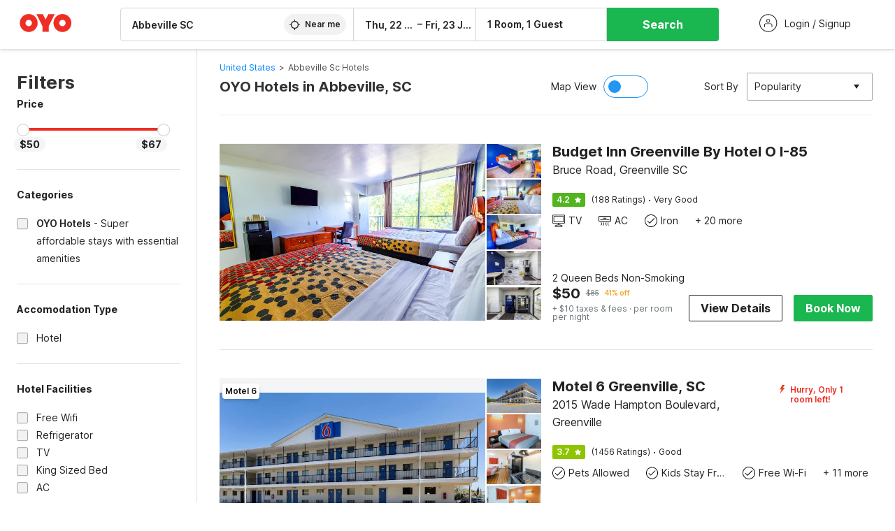

--- FILE ---
content_type: text/html; charset=utf-8
request_url: https://www.oyorooms.com/us/hotels-in-abbeville-sc/
body_size: 37965
content:

    <!doctype html>
    <html lang="en" dir=ltr>
    <head>
      <meta charSet="utf-8" />
      <meta httpEquiv="x-ua-compatible" content="ie=edge; chrome=1" />
      <meta name="google-site-verification" content="lCkLu-7S0Eb5LOgDgmoWxSWzbopNfzKW01ZEe3ldsOc" />
      <script type="text/javascript">
      	window.renderingSource='server'
        var host = window.location.hostname;
        if (!String.prototype.endsWith) {
	        String.prototype.endsWith = function(search, this_len) {
		        if (this_len === undefined || this_len > this.length) {
			        this_len = this.length;
		        }
	      	  return this.substring(this_len - search.length, this_len) === search;
	        };
        }
        // if (! (host.endsWith("oyorooms.com") || host.endsWith("oyorooms.ms") || host.endsWith("oyohotels.co.jp") || host.endsWith("hotelesoyo.com") || host.endsWith("oyohotels.com") || host.endsWith("belvilla.co.in") || host.endsWith("oyorooms.io")) && host.indexOf('localhost') < 0){
        //   window.location.href="https://www.oyorooms.com";
        // }
      </script>
      <meta httpEquiv="content-language" content="en-IN" />
      <meta name="viewport" content="width=device-width, initial-scale=1.0, user-scalable=0, minimum-scale=1.0" />
      
      <meta name="full-screen" content="yes" />

      <meta name="theme-color" content="#F5F5F5" />
      <link rel="manifest" href="/manifest.json" />
      <link rel="alternate" href="android-app://com.oyo.consumer/https/www.oyorooms.com/" />
      <meta name="google" content="notranslate" />

      <meta name="apple-mobile-web-app-capable" content="yes">
      <meta name="mobile-web-app-capable" content="yes">


      <link rel="dns-prefetch" href="https://fonts.googleapis.com">
      <link rel="dns-prefetch" href="https://fonts.gstatic.com" crossorigin>
      <link rel="dns-prefetch" href="https://assets.oyoroomscdn.com" />
      <link rel="dns-prefetch" href="https://images.oyoroomscdn.com" />
      <link rel="dns-prefetch" href="https://www.google-analytics.com" />
      <link rel="preconnect" href="https://assets.oyoroomscdn.com" />
      <link rel="preconnect" href="https://images.oyoroomscdn.com" />
      <link rel="preconnect" href="https://www.google-analytics.com" />
      <link rel="preconnect" href="https://fonts.googleapis.com">
      <link rel="preconnect" href="https://fonts.gstatic.com" crossorigin>
      <link href="https://fonts.googleapis.com/css2?family=Host+Grotesk:ital,wght@0,300..800;1,300..800&display=swap" rel="stylesheet">
      <link href=/assets/desktop/main.5e8707fa17bd48596880.css rel="stylesheet" type="text/css" />
      <link href=/assets/desktop/commoncss.d5cd9a49beed69b7e064.css rel="stylesheet" type="text/css" />
      <link href=/assets/desktop/listing.84c716fff37385a75923.css rel="stylesheet" type="text/css" />
      <script type="text/javascript">
          window.trackingId = "UA-52365165-1";
            window.user_id = undefined || '';
          (function(i,s,o,g,r,a,m){i['GoogleAnalyticsObject']=r;i[r]=i[r]||function(){
                      (i[r].q=i[r].q||[]).push(arguments)},i[r].l=1*new Date();a=s.createElement(o),
                  m=s.getElementsByTagName(o)[0];a.async=1;a.src=g;m.parentNode.insertBefore(a,m)
          })(window,document,'script','https://www.google-analytics.com/analytics.js','ga');
          ga('create', {
              userId : window.user_id || '',
              trackingId: window.trackingId,
              cookieDomain: 'auto',
              siteSpeedSampleRate: 30,
              useAmpClientId: true,
              cookieFlags: "SameSite=None; Secure"
          });
          ga('require','ec');
      </script>
      <script type="text/javascript"}>
          window.GaTrackingId = "G-589V9TZFMV";
          function loadGoogleTagManager() {
            var script = document.createElement('script');
            script.async = true;
            script.src = 'https://www.googletagmanager.com/gtag/js?id=G-589V9TZFMV';
            document.head.appendChild(script);
          }
          loadGoogleTagManager();
          window.dataLayer = window.dataLayer || [];
          function gtag(){dataLayer.push(arguments);}
          gtag('consent', 'default', {
            'ad_user_data': 'granted',
            'ad_personalization': 'granted',
            'ad_storage': 'granted',
            'analytics_storage': 'granted',
          });
          gtag('js', new Date());
          gtag('config',  window.GaTrackingId, {'allow_enhanced_conversions': true});
      </script>
      <script type="application/ld+json">
        {
          "@context": "https://schema.org/",
          "@type": "Organization",
          "name": "OYO Hotels",
          "url":"https://www.oyorooms.com/us/",
          "logo":"https://www.oyorooms.com/favicon.ico",
          "sameAs":["https://www.facebook.com/oyorooms", "https://twitter.com/oyorooms", "https://www.pinterest.com/oyorooms/", "https://plus.google.com/u/0/116027434827284400729/posts"],
          "contactPoint":[{
            "@type":"ContactPoint",
            "telephone":"+1 844 2665 696",
            "contactType":"customer service"
          }]
        }
      </script>
      <title data-react-helmet="true">Cheap &amp; Budget OYO Hotels in Abbeville SC| Starting From $50</title>
      <meta data-react-helmet="true" property="og:publisher" content="https://www.facebook.com/oyorooms"/><meta data-react-helmet="true" property="og:url" content="/us/hotels-in-abbeville-sc/"/><meta data-react-helmet="true" property="fb:app_id" content="1576475359296300"/><meta data-react-helmet="true" name="twitter:card" content="app"/><meta data-react-helmet="true" name="twitter:app:country" content="in"/><meta data-react-helmet="true" name="twitter:text:title" content="OYO Rooms"/><meta data-react-helmet="true" name="twitter:image" content="https://assets.oyoroomscdn.com/pwa/icons/oyo-logo-120x120.jpg"/><meta data-react-helmet="true" name="description" content="Book cheap hotels in Abbeville SC at a very affordable price. OYO gives you best hotels in Abbeville SC with amenities like free parking, ac rooms and more."/><meta data-react-helmet="true" name="keywords" content="OYO, OYO Rooms, OYO Hotels, OYO USA, OYO Townhouse, OYO Hotels USA, OYO Near Me"/><meta data-react-helmet="true" property="og:title" content="Cheap &amp; Budget OYO Hotels in Abbeville SC| Starting From $50"/><meta data-react-helmet="true" property="og:description" content="Book cheap hotels in Abbeville SC at a very affordable price. OYO gives you best hotels in Abbeville SC with amenities like free parking, ac rooms and more."/><meta data-react-helmet="true" name="twitter:title" content="Cheap &amp; Budget OYO Hotels in Abbeville SC| Starting From $50"/><meta data-react-helmet="true" name="twitter:description" content="Book cheap hotels in Abbeville SC at a very affordable price. OYO gives you best hotels in Abbeville SC with amenities like free parking, ac rooms and more."/><meta data-react-helmet="true" property="og:site_name" content="OYO Rooms"/><meta data-react-helmet="true" property="og:image" content="https://images.oyoroomscdn.com/uploads/hotel_image/305221/lxbogqwahkxi.jpg"/><meta data-react-helmet="true" property="og:type" content="hotel"/><meta data-react-helmet="true" name="twitter:url" content="https://www.oyorooms.com/"/>
      <link data-react-helmet="true" rel="icon" href="/favicon.ico"/><link data-react-helmet="true" rel="icon" href="/favicon.ico" sizes="48x48" type="image/x-icon"/><link data-react-helmet="true" rel="apple-touch-icon" sizes="48x48" href="https://assets.oyoroomscdn.com/pwa/icons/oyo-logo-48x48.jpg"/><link data-react-helmet="true" rel="apple-touch-icon" sizes="76x76" href="https://assets.oyoroomscdn.com/pwa/icons/oyo-logo-76x76.jpg"/><link data-react-helmet="true" rel="apple-touch-icon" sizes="120x120" href="https://assets.oyoroomscdn.com/pwa/icons/oyo-logo-120x120.jpg"/><link data-react-helmet="true" rel="apple-touch-icon" sizes="152x152" href="https://assets.oyoroomscdn.com/pwa/icons/oyo-logo-152x152.jpg"/><link data-react-helmet="true" rel="canonical" href="https://www.oyorooms.com/us/hotels-in-abbeville-sc/"/><link data-react-helmet="true" rel="amphtml" href="https://www.oyorooms.com/us/hotels-in-abbeville-sc/"/>
      

      
          
          <link rel="preload" as="script" href="/assets/desktop/runtime.7416f9afe38e82d54113.js" />
          <link rel="preload" as="script" href="/assets/desktop/externalvendor.f057d76024c8ef6705d2.js" />
          <link rel="preload" as="script" href="/assets/desktop/common.8c7092ffa2e4edf78bcd.js" />
          <link rel="preload" as="script" href=/assets/desktop/commoncss.fed71782b4efcd643841.js />
          <link rel="preload" as="script" href="/assets/desktop/listing.14c542d4e6275f92749a.js" />
          <link rel="preload" as="script" href="/assets/desktop/main.fc4c06146b0554151b6e.js" />
      


      </head>
        <body itemscope itemtype="http://schema.org/WebPage">
        <script type="text/javascript">
            window.abExpConfig = {"sold":{"val":0,"v":1},"mww2":{"val":"1","v":"4"},"hbad":{"val":0,"v":1},"BnTc":{"val":0,"v":1},"near":{"val":0,"v":1},"ioab":{"val":"0","v":"2"},"mhdp":{"val":"1","v":"5"},"bcrp":{"val":"1","v":"5"},"pwbs":{"val":"1","v":"3"},"mwsb":{"val":0,"v":1},"slin":{"val":0,"v":1},"hsdm":{"val":"2","v":"2"},"lpex":{"val":0,"v":1},"lphv":{"val":0,"v":1},"dpcv":{"val":0,"v":1},"gmab":{"val":"0","v":"1"},"urhe":{"val":0,"v":1},"prdp":{"val":0,"v":1},"comp":{"val":"0","v":"5"},"sldw":{"val":0,"v":1},"mdab":{"val":0,"v":1},"nrmp":{"val":"1","v":"3"},"nhyw":{"val":"1","v":"1"},"wboi":{"val":0,"v":1},"sst":{"val":0,"v":1},"txwb":{"val":0,"v":1},"pod2":{"val":0,"v":1},"ppsi":{"val":"1","v":"5"},"gcer":{"val":"1","v":"4"},"recs":{"val":"1","v":"1"},"swhp":{"val":0,"v":1},"lvhm":{"val":"1","v":"3"},"gmbr":{"val":"1","v":"15"},"yolo":{"val":"1","v":"6"},"rcta":{"val":"1","v":"3"},"cbot":{"val":"1","v":"5"},"otpv":{"val":"1","v":"7"},"trtr":{"val":0,"v":1},"lbhw":{"val":0,"v":1},"ndbp":{"val":"0","v":"3"},"mapu":{"val":"1","v":"3"},"nclc":{"val":0,"v":1},"dwsl":{"val":"1","v":"8"},"eopt":{"val":"1","v":"3"},"wizi":{"val":0,"v":1},"morr":{"val":"1","v":"2"},"yopb":{"val":"1","v":"3"},"TTP":{"val":"1","v":"4"},"Dweb":{"val":0,"v":1},"aimw":{"val":0,"v":1},"hdpn":{"val":"0","v":"5"},"web2":{"val":"0","v":"6"},"log2":{"val":"0","v":"1"},"spw1":{"val":0,"v":1},"strf":{"val":0,"v":1},"ugce":{"val":0,"v":1},"ltvr":{"val":0,"v":1},"hwiz":{"val":0,"v":1},"wizz":{"val":"1","v":"2"},"lpcp":{"val":"1","v":"3"},"clhp":{"val":"0","v":"6"},"prwt":{"val":0,"v":1},"cbhd":{"val":0,"v":1},"ins2":{"val":"0","v":"32"},"mcal":{"val":0,"v":1},"mhdc":{"val":"1","v":"5"},"lopo":{"val":"1","v":"3"},"ptax":{"val":"0","v":"1"},"iiat":{"val":0,"v":1},"pbnb":{"val":"0","v":"7"},"ror2":{"val":"1","v":"2"},"mbwe":{"val":0,"v":1},"mboe":{"val":0,"v":1},"ctry":{"val":0,"v":1},"mshd":{"val":0,"v":1},"sovb":{"val":0,"v":1},"ctrm":{"val":0,"v":1},"ofcr":{"val":0,"v":1},"qupi":{"val":0,"v":1},"iupi":{"val":0,"v":1},"nbi1":{"val":0,"v":1},"rwtg":{"val":0,"v":1},"stow":{"val":0,"v":1},"imtg":{"val":"2","v":"1"},"ptpa":{"val":"0","v":"3"},"ormp":{"val":"0","v":"1"},"pbre":{"val":0,"v":1},"llat":{"val":"0","v":"4"},"ros1":{"val":0,"v":1}};

            // SW-INSTALLATION
            (function() {
              if ('serviceWorker' in navigator ) {
                  window.addEventListener('load', function(){
                    navigator.serviceWorker.register("/service-worker-desktop.js",{scope: "/"});
                  });
              }
          })();
        </script>
        <div id="root" style="height:100vh;"><style data-emotion-c="1acbpvw r9lts4 g49e0i 1iupfd9 s2hsb0 162c9d0 8ijf8a p2g0oj jj695s xotlao 1t05q14 mk5v0g zi3trd bxjamc 1x32axc g7fw8n ml1sc2">@-webkit-keyframes animation-1acbpvw{0%{opacity:0;}100%{opacity:1;}}@keyframes animation-1acbpvw{0%{opacity:0;}100%{opacity:1;}}@-webkit-keyframes animation-r9lts4{0%{background-position:-350px 0;}100%{background-position:350px 0;}}@keyframes animation-r9lts4{0%{background-position:-350px 0;}100%{background-position:350px 0;}}@-webkit-keyframes animation-g49e0i{from{-webkit-transform:translate3d(0,-100 %,0);-ms-transform:translate3d(0,-100 %,0);transform:translate3d(0,-100 %,0);visibility:visible;}to{-webkit-transform:translate3d(0,0,0);-ms-transform:translate3d(0,0,0);transform:translate3d(0,0,0);}}@keyframes animation-g49e0i{from{-webkit-transform:translate3d(0,-100 %,0);-ms-transform:translate3d(0,-100 %,0);transform:translate3d(0,-100 %,0);visibility:visible;}to{-webkit-transform:translate3d(0,0,0);-ms-transform:translate3d(0,0,0);transform:translate3d(0,0,0);}}@-webkit-keyframes animation-1iupfd9{from{-webkit-transform:translate3d(0,0,0);-ms-transform:translate3d(0,0,0);transform:translate3d(0,0,0);}to{visibility:hidden;-webkit-transform:translate3d(0,-100 %,0);-ms-transform:translate3d(0,-100 %,0);transform:translate3d(0,-100 %,0);}}@keyframes animation-1iupfd9{from{-webkit-transform:translate3d(0,0,0);-ms-transform:translate3d(0,0,0);transform:translate3d(0,0,0);}to{visibility:hidden;-webkit-transform:translate3d(0,-100 %,0);-ms-transform:translate3d(0,-100 %,0);transform:translate3d(0,-100 %,0);}}@-webkit-keyframes animation-s2hsb0{from{-webkit-transform:translate3d(100 %,0,0);-ms-transform:translate3d(100 %,0,0);transform:translate3d(100 %,0,0);visibility:visible;}to{-webkit-transform:translate3d(0,0,0);-ms-transform:translate3d(0,0,0);transform:translate3d(0,0,0);}}@keyframes animation-s2hsb0{from{-webkit-transform:translate3d(100 %,0,0);-ms-transform:translate3d(100 %,0,0);transform:translate3d(100 %,0,0);visibility:visible;}to{-webkit-transform:translate3d(0,0,0);-ms-transform:translate3d(0,0,0);transform:translate3d(0,0,0);}}@-webkit-keyframes animation-162c9d0{from{-webkit-transform:translate3d(0,100 %,0);-ms-transform:translate3d(0,100 %,0);transform:translate3d(0,100 %,0);visibility:visible;}to{-webkit-transform:translate3d(0,0,0);-ms-transform:translate3d(0,0,0);transform:translate3d(0,0,0);}}@keyframes animation-162c9d0{from{-webkit-transform:translate3d(0,100 %,0);-ms-transform:translate3d(0,100 %,0);transform:translate3d(0,100 %,0);visibility:visible;}to{-webkit-transform:translate3d(0,0,0);-ms-transform:translate3d(0,0,0);transform:translate3d(0,0,0);}}@-webkit-keyframes animation-8ijf8a{from{-webkit-transform:translate3d(0,0,0);-ms-transform:translate3d(0,0,0);transform:translate3d(0,0,0);}to{visibility:hidden;-webkit-transform:translate3d(100 %,0,0);-ms-transform:translate3d(100 %,0,0);transform:translate3d(100 %,0,0);}}@keyframes animation-8ijf8a{from{-webkit-transform:translate3d(0,0,0);-ms-transform:translate3d(0,0,0);transform:translate3d(0,0,0);}to{visibility:hidden;-webkit-transform:translate3d(100 %,0,0);-ms-transform:translate3d(100 %,0,0);transform:translate3d(100 %,0,0);}}@-webkit-keyframes animation-p2g0oj{from{-webkit-transform:translate3d(0,0,0);-ms-transform:translate3d(0,0,0);transform:translate3d(0,0,0);opacity:0;}to{opacity:1;-webkit-transform:translate3d(0,100%,0);-ms-transform:translate3d(0,100%,0);transform:translate3d(0,100%,0);}}@keyframes animation-p2g0oj{from{-webkit-transform:translate3d(0,0,0);-ms-transform:translate3d(0,0,0);transform:translate3d(0,0,0);opacity:0;}to{opacity:1;-webkit-transform:translate3d(0,100%,0);-ms-transform:translate3d(0,100%,0);transform:translate3d(0,100%,0);}}@-webkit-keyframes animation-jj695s{0%{-webkit-transform:scale(1) translate3d(0,0,0);-ms-transform:scale(1) translate3d(0,0,0);transform:scale(1) translate3d(0,0,0);-webkit-transform-origin:50% 16%;-ms-transform-origin:50% 16%;transform-origin:50% 16%;}100%{-webkit-transform:scale(1.1) translate3d(-30px,0,0);-ms-transform:scale(1.1) translate3d(-30px,0,0);transform:scale(1.1) translate3d(-30px,0,0);-webkit-transform-origin:top;-ms-transform-origin:top;transform-origin:top;}}@keyframes animation-jj695s{0%{-webkit-transform:scale(1) translate3d(0,0,0);-ms-transform:scale(1) translate3d(0,0,0);transform:scale(1) translate3d(0,0,0);-webkit-transform-origin:50% 16%;-ms-transform-origin:50% 16%;transform-origin:50% 16%;}100%{-webkit-transform:scale(1.1) translate3d(-30px,0,0);-ms-transform:scale(1.1) translate3d(-30px,0,0);transform:scale(1.1) translate3d(-30px,0,0);-webkit-transform-origin:top;-ms-transform-origin:top;transform-origin:top;}}@-webkit-keyframes animation-xotlao{0%,100%{-webkit-transform:rotate(0deg);-webkit-transform:rotate(0deg);-ms-transform:rotate(0deg);transform:rotate(0deg);}25%{-webkit-transform:rotate(-20deg);-webkit-transform:rotate(-20deg);-ms-transform:rotate(-20deg);transform:rotate(-20deg);}50%{-webkit-transform:rotate(20deg);-webkit-transform:rotate(20deg);-ms-transform:rotate(20deg);transform:rotate(20deg);}75%{-webkit-transform:rotate(-20deg);-webkit-transform:rotate(-20deg);-ms-transform:rotate(-20deg);transform:rotate(-20deg);}}@keyframes animation-xotlao{0%,100%{-webkit-transform:rotate(0deg);-webkit-transform:rotate(0deg);-ms-transform:rotate(0deg);transform:rotate(0deg);}25%{-webkit-transform:rotate(-20deg);-webkit-transform:rotate(-20deg);-ms-transform:rotate(-20deg);transform:rotate(-20deg);}50%{-webkit-transform:rotate(20deg);-webkit-transform:rotate(20deg);-ms-transform:rotate(20deg);transform:rotate(20deg);}75%{-webkit-transform:rotate(-20deg);-webkit-transform:rotate(-20deg);-ms-transform:rotate(-20deg);transform:rotate(-20deg);}}@-webkit-keyframes animation-1t05q14{0%{opacity:0;-webkit-transform:translateY(-20px);-ms-transform:translateY(-20px);transform:translateY(-20px);}100%{opacity:1;-webkit-transform:translateY(0);-ms-transform:translateY(0);transform:translateY(0);}}@keyframes animation-1t05q14{0%{opacity:0;-webkit-transform:translateY(-20px);-ms-transform:translateY(-20px);transform:translateY(-20px);}100%{opacity:1;-webkit-transform:translateY(0);-ms-transform:translateY(0);transform:translateY(0);}}@-webkit-keyframes animation-mk5v0g{from{-webkit-transform:translateY(-100%);-ms-transform:translateY(-100%);transform:translateY(-100%);}to{-webkit-transform:translateY(0%);-ms-transform:translateY(0%);transform:translateY(0%);}}@keyframes animation-mk5v0g{from{-webkit-transform:translateY(-100%);-ms-transform:translateY(-100%);transform:translateY(-100%);}to{-webkit-transform:translateY(0%);-ms-transform:translateY(0%);transform:translateY(0%);}}@-webkit-keyframes animation-zi3trd{0%,50%,100%{-webkit-transform:translateY(0);-ms-transform:translateY(0);transform:translateY(0);}25%,75%{-webkit-transform:translateY(-8px);-ms-transform:translateY(-8px);transform:translateY(-8px);}}@keyframes animation-zi3trd{0%,50%,100%{-webkit-transform:translateY(0);-ms-transform:translateY(0);transform:translateY(0);}25%,75%{-webkit-transform:translateY(-8px);-ms-transform:translateY(-8px);transform:translateY(-8px);}}@-webkit-keyframes animation-bxjamc{0%,100%{-webkit-transform:translate(0px,-3px) scaleY(1.2);-ms-transform:translate(0px,-3px) scaleY(1.2);transform:translate(0px,-3px) scaleY(1.2);}50%{-webkit-transform:translate(0px,1px) scaleY(0.9);-ms-transform:translate(0px,1px) scaleY(0.9);transform:translate(0px,1px) scaleY(0.9);}}@keyframes animation-bxjamc{0%,100%{-webkit-transform:translate(0px,-3px) scaleY(1.2);-ms-transform:translate(0px,-3px) scaleY(1.2);transform:translate(0px,-3px) scaleY(1.2);}50%{-webkit-transform:translate(0px,1px) scaleY(0.9);-ms-transform:translate(0px,1px) scaleY(0.9);transform:translate(0px,1px) scaleY(0.9);}}@-webkit-keyframes animation-1x32axc{from{stroke-dashoffset:var(--loader-var);}to{stroke-dashoffset:0px;}}@keyframes animation-1x32axc{from{stroke-dashoffset:var(--loader-var);}to{stroke-dashoffset:0px;}}.slick-slider{position:relative;display:block;box-sizing:border-box;-webkit-touch-callout:none;-webkit-user-select:none;-khtml-user-select:none;-moz-user-select:none;-ms-user-select:none;-webkit-user-select:none;-moz-user-select:none;-ms-user-select:none;user-select:none;-ms-touch-action:pan-y;touch-action:pan-y;-webkit-tap-highlight-color:transparent;}.slick-list{position:relative;overflow:hidden;display:block;margin:0;padding:0;}.slick-list:focus{outline:none;}.slick-list.dragging{cursor:pointer;cursor:hand;}.slick-slider .slick-track,.slick-slider .slick-list{-webkit-transform:translate3d(0,0,0);-moz-transform:translate3d(0,0,0);-ms-transform:translate3d(0,0,0);-o-transform:translate3d(0,0,0);-webkit-transform:translate3d(0,0,0);-ms-transform:translate3d(0,0,0);transform:translate3d(0,0,0);}.slick-track{position:relative;left:0;top:0;display:block;margin-left:auto;margin-right:auto;}.slick-track:before,.slick-track:after{content:"";display:table;}.slick-track:after{clear:both;}.slick-loading .slick-track{visibility:hidden;}.slick-slide{float:left;height:100%;min-height:1px;display:none;}[dir="rtl"] .slick-slide{float:left;}.slick-slide img{display:block;}.slick-slide.slick-loading img{display:none;}.slick-slide.dragging img{pointer-events:none;}.slick-initialized .slick-slide{display:block;}.slick-loading .slick-slide{visibility:hidden;}.slick-vertical .slick-slide{display:block;height:auto;border:1px solid transparent;}.slick-arrow.slick-hidden{display:none;}.slick-prev,.slick-next{position:absolute;display:block;height:20px;width:20px;line-height:0;font-size:0;cursor:pointer;background:transparent;color:transparent;top:50%;-webkit-transform:translate(0,-50%);-ms-transform:translate(0,-50%);-webkit-transform:translate(0,-50%);-ms-transform:translate(0,-50%);transform:translate(0,-50%);padding:0;border:none;outline:none;width:48px;height:48px;box-shadow:0 7px 8px 0 rgba(0,0,0,0.35);background-color:#fff;border:none;z-index:2;border-radius:50%;opacity:1;-webkit-transition:.2s;transition:.2s;}.slick-prev:hover,.slick-next:hover,.slick-prev:focus,.slick-next:focus{outline:none;}.slick-prev:hover:before,.slick-next:hover:before,.slick-prev:focus:before,.slick-next:focus:before{opacity:1 !default;}.slick-prev.slick-disabled,.slick-next.slick-disabled{opacity:0;visibility:hidden;}.slick-prev.slick-disabled:before,.slick-next.slick-disabled:before{opacity:0.25!default;}.slick-prev:before,.slick-next:before{font-size:20px;line-height:1;color:black !default;-webkit-font-smoothing:antialiased;-moz-osx-font-smoothing:grayscale;}.slick-prev{left:-24px;}[dir="rtl"] .slick-prev{right:20px;}.slick-prev:before{content:'';-webkit-transform:rotate(180deg);-ms-transform:rotate(180deg);transform:rotate(180deg);background:url("[data-uri]");background-repeat:no-repeat;background-position:center;height:20px;margin-right:2px;line-height:0;display:-webkit-box;display:-webkit-flex;display:-ms-flexbox;display:flex;-webkit-box-pack:center;-webkit-justify-content:center;-ms-flex-pack:center;justify-content:center;-webkit-align-items:center;-webkit-box-align:center;-ms-flex-align:center;align-items:center;}[dir="rtl"] .slick-prev:before{content:'';background:url("[data-uri]");background-repeat:no-repeat;background-position:center;height:20px;margin-left:2px;line-height:0;display:-webkit-box;display:-webkit-flex;display:-ms-flexbox;display:flex;-webkit-box-pack:center;-webkit-justify-content:center;-ms-flex-pack:center;justify-content:center;-webkit-align-items:center;-webkit-box-align:center;-ms-flex-align:center;align-items:center;-webkit-transform:rotate(180deg);-ms-transform:rotate(180deg);transform:rotate(180deg);}.slick-next{right:-24px;}[dir="rtl"] .slick-next{left:20px;right:auto !important;}.slick-next:before{content:'';background:url("[data-uri]");background-repeat:no-repeat;background-position:center;height:20px;margin-left:2px;line-height:0;display:-webkit-box;display:-webkit-flex;display:-ms-flexbox;display:flex;-webkit-box-pack:center;-webkit-justify-content:center;-ms-flex-pack:center;justify-content:center;-webkit-align-items:center;-webkit-box-align:center;-ms-flex-align:center;align-items:center;}[dir="rtl"] .slick-next:before{content:'';-webkit-transform:rotate(0deg);-ms-transform:rotate(0deg);transform:rotate(0deg);background:url("[data-uri]");background-repeat:no-repeat;background-position:center;height:20px;margin-right:2px;line-height:0;display:-webkit-box;display:-webkit-flex;display:-ms-flexbox;display:flex;-webkit-box-pack:center;-webkit-justify-content:center;-ms-flex-pack:center;justify-content:center;-webkit-align-items:center;-webkit-box-align:center;-ms-flex-align:center;align-items:center;}.slick-dotted.slick-slider{margin-bottom:30px;}.slick-dots{position:absolute;bottom:-25px;list-style:none;display:block;text-align:center;padding:0;margin:0;width:100%;}.slick-dots li{position:relative;display:inline-block;height:20px;width:20px;margin:0 5px;padding:0;cursor:pointer;}.slick-dots li button{border:0;background:transparent;display:block;height:20px;width:20px;outline:none;line-height:0;font-size:0;color:transparent;padding:5px;cursor:pointer;}.slick-dots li button:hover,.slick-dots li button:focus{outline:none;}.slick-dots li button:hover:before,.slick-dots li button:focus:before{opacity:1 !default;}.slick-dots li button:before{position:absolute;top:0;left:0;content:"\0o2022" !default;width:20px;height:20px;font-size:6px !default;line-height:20px;text-align:center;color:black !default;opacity:0.25!default;-webkit-font-smoothing:antialiased;-moz-osx-font-smoothing:grayscale;}.slick-dots li.slick-active button:before{color:black !default;opacity:0.75 !default;}.slick-list{height:100%;}.slick-slide *{outline:none;}.slick-slider *{-webkit-backface-visibility:hidden;-moz-backface-visibility:hidden;-ms-backface-visibility:hidden;-webkit-backface-visibility:hidden;backface-visibility:hidden;}.slick-animatedSlideshow .slick-prev,.slick-animatedSlideshow .slick-next{-webkit-transition:all 0.3s ease;transition:all 0.3s ease;visibility:hidden;background-color:transparentize(#000000,0.7);}.slick-animatedSlideshow .slick-prev:hover,.slick-animatedSlideshow .slick-next:hover{background-color:transparentize(#000000,0.46);}.slick-animatedSlideshow .slick-next{right:-44px;}.slick-animatedSlideshow .slick-next:before{content:'';background:url("[data-uri]");background-repeat:no-repeat;background-position:center;height:20px;}.slick-animatedSlideshow .slick-prev{left:-44px;}.slick-animatedSlideshow .slick-prev:before{content:'';background:url("[data-uri]");background-repeat:no-repeat;background-position:center;height:20px;}.slick-animatedSlideshow:hover .slick-prev{visibility:visible;left:20px;}.slick-animatedSlideshow:hover .slick-next{visibility:visible;right:20px;}.slick-animatedSlideshow--persistArrows .slick-prev{visibility:visible;left:20px;}.slick-animatedSlideshow--persistArrows .slick-next{visibility:visible;right:20px !important;}.slick-animatedSlideshow .slick-dots{bottom:25px;right:20px;width:auto;}.slick-animatedSlideshow .slick-dots li{margin:0;}.slick-animatedSlideshow .slick-dots li button:before{font-size:22px;color:#fff;opacity:0.5;-webkit-transition:all 0.5s ease;transition:all 0.5s ease;}.slick-animatedSlideshow .slick-dots li.slick-active button:before{font-size:26px;top:-1px;color:#fff;opacity:1;}.slick-dataSlideshow .slick-prev,.slick-dataSlideshow .slick-next{top:calc(100% + 65px);height:32px;width:32px;}.slick-dataSlideshow .slick-prev{left:calc(100% - 80px);}.slick-dataSlideshow .slick-next{right:0;}.slickCompactArrows .slick-prev,.slickCompactArrows .slick-next{box-shadow:0 2px 8px 0 rgba(0,0,0,0.12);height:32px;width:32px;}.slick-vibrantControls .slick-next,.slick-vibrantControls .slick-prev{background:#f88881;height:64px;width:64px;box-shadow:0 7px 8px 0 rgba(0,0,0,.2);opacity:1;-webkit-transition:0.2s;transition:0.2s;}.slick-vibrantControls .slick-next:hover,.slick-vibrantControls .slick-prev:hover{background:#ee2e24;}.slick-vibrantControls .slick-next:before,.slick-vibrantControls .slick-prev:before{content:'';background:url("[data-uri]");background-repeat:no-repeat;background-position:center;height:30px;}.slick-vibrantControls .slick-prev:before{-webkit-transform:rotate(180deg);-ms-transform:rotate(180deg);transform:rotate(180deg);}.slick-lightboxControls .slick-next,.slick-lightboxControls .slick-prev{background:transparent;height:64px;width:64px;box-shadow:none;opacity:1;-webkit-transition:0.2s;transition:0.2s;}.slick-lightboxControls .slick-next:before,.slick-lightboxControls .slick-prev:before{content:'';background:url("[data-uri]");background-repeat:no-repeat;background-position:center;height:40px;}.slick-lightboxControls .slick-prev:before{-webkit-transform:rotate(180deg);-ms-transform:rotate(180deg);transform:rotate(180deg);}.slick-lightboxControls .slick-disabled{visibility:visible;cursor:default;}.slick-lightboxControls .slick-disabled:before{opacity:0.3;}.slick-lightboxControls--compact .slick-next:before,.slick-lightboxControls--compact .slick-prev:before{background:url("[data-uri]");background-repeat:no-repeat;background-position:center;height:30px;}.slickCompactArrows .slick-prev,.slickCompactArrows .slick-next{box-shadow:0 2px 8px 0 rgba(0,0,0,0.12);height:32px;width:32px;}@-webkit-keyframes animation-ml1sc2{0%{opacity:0;}100%{opacity:1;}}@keyframes animation-ml1sc2{0%{opacity:0;}100%{opacity:1;}}</style><div class="layout__container"><div style="top: 0px; left: 0px; position: absolute; height: 0px; width: 0px;"><svg xmlns="http://www.w3.org/2000/svg" width="0" height="0"><symbol id="logo" viewBox="0 0 53 20"><path d="M44.584 19.15c5.034 0 9.13-4.123 9.13-9.19 0-5.07-4.096-9.19-9.13-9.19-5.035 0-9.13 4.12-9.13 9.19 0 5.067 4.095 9.19 9.13 9.19zm0-12.467c1.794 0 3.255 1.47 3.255 3.276 0 1.806-1.462 3.274-3.256 3.274-1.795 0-3.254-1.468-3.254-3.275 0-1.808 1.46-3.277 3.254-3.277zM10.138 19.15c5.034 0 9.13-4.123 9.13-9.19 0-5.07-4.096-9.19-9.13-9.19-5.033 0-9.13 4.12-9.13 9.19 0 5.067 4.097 9.19 9.13 9.19zm0-12.467c1.795 0 3.255 1.47 3.255 3.276 0 1.806-1.46 3.274-3.255 3.274-1.794 0-3.253-1.468-3.253-3.275 0-1.808 1.46-3.277 3.253-3.277zm17.218-.207L24.553.89H17.99l6.13 12.22v5.753h6.473V13.11L36.723.89h-6.566l-2.8 5.586z"></path></symbol></svg></div><div style="position: absolute; top: 0px; left: 0px; width: 0px; height: 0px;"></div><style data-emotion-c="r9c3xt">.c-r9c3xt{width:100%;min-height:100vh;background:#fff;}</style><div class="c-r9c3xt"><div><div class="listing"><div class="oyo-row oyo-row--no-spacing headerSticky"><div class="oyo-cell headerSticky__leftHeader"><style data-emotion-c="nn640c">.c-nn640c{-webkit-text-decoration:none;text-decoration:none;color:inherit;}</style><a class="c-nn640c headerSticky__logoWrapper" href="/us/"><svg class="headerSticky__logo"><use xlink:href="#logo"></use></svg></a></div><div class="oyo-cell headerSticky__rightHeader"><div class="oyo-row oyo-row--no-spacing headerSearchWidget "><div class="headerSearchWidget__comp headerSearchWidget__autoComplete"><div class="oyo-row oyo-row--no-spacing autoCompleteDesktop
          autoCompleteDesktop--header
          
        "><div class="oyo-cell oyo-cell--12-col oyo-cell--8-col-tablet oyo-cell--4-col-phone"><form class="autoCompleteDesktop__searchContainer"><input id="autoComplete__header" type="text" placeholder="Search by city, hotel, or neighborhood" value="Abbeville SC" autoComplete="off" required class="autoCompleteDesktop__searchBox
              autoCompleteDesktop__searchBox--header
              autoCompleteDesktop__searchBox--nearbyVisible" /><div class="autoCompleteDesktop__nearbyComponentWrapper"><div class="nearbyComponent ripple"><span class="nearbyComponent__iconWrapper"><svg class="nearbyComponent__icon"><use xlink:href="#crosshair-icon"></use></svg></span><span class="d-text12 is-fontBold nearbyComponent__text">Near me</span></div></div><span></span></form></div><span></span></div></div><div class="headerSearchWidget__comp headerSearchWidget__dateRangePicker "><div class="oyo-row oyo-row--no-spacing u-h100 u-justifySpaceBetween u-alignItemsCenter headerDatePicker"><div class="oyo-cell oyo-cell--12-col oyo-cell--8-col-tablet oyo-cell--4-col-phone d-text14 headerDatePicker__checkInOut u-textEllipsis"><span class="headerDatePicker__date u-textEllipsis">Thu, 22 Jan</span><span class="headerDatePicker__arrowWrapper">–</span><span class="headerDatePicker__date u-textEllipsis">Fri, 23 Jan</span></div><span></span></div></div><div class="headerSearchWidget__comp headerSearchWidget__guestRoomPicker "><div class="oyo-row oyo-row--no-spacing u-h100 u-justifyCenter u-alignItemsCenter headerGuestRoomPicker"><div class="oyo-cell oyo-cell--12-col oyo-cell--8-col-tablet oyo-cell--4-col-phone d-text14 u-textEllipsis headerGuestRoomPicker__guestRoomCount">1 Room, 1 Guest</div><span></span></div></div><div class="headerSearchWidget__comp headerSearchWidget__search"><button class="u-textCenter searchButton searchButton--header">Search</button></div></div><div class="headerSticky__menu"><div class="sideMenuAuthButton
          
          
          sideMenuAuthButton--headerSecondary"><div class="sideMenuAuthButton__btnWrap"><div class="sideMenuAuthButton__iconWrapper sideMenuAuthButton__iconWrapper--hollow"><svg><use xlink:href="#account-circle-hollow"></use></svg></div><div class="sideMenuAuthButton__contentWrapper"><div class="sideMenuAuthButton__text">Login / Signup</div></div></div></div></div></div></div><div class="listing__topSection"><aside class="sidebar"><div class="sidebar__header"><div class="filters__heading"><span>Filters</span></div></div><div class="filters"><div class="filters__wrapper"><div class="filters__item"><div class="rangepicker"><h4>Price</h4><div aria-disabled="false" class="input-range"><span class="input-range__label input-range__label--min"><span class="input-range__label-container">$50</span></span><div class="input-range__track input-range__track--background"><div style="left: 0%; width: 100%;" class="input-range__track input-range__track--active"></div><span style="position: absolute; left: 0%;" class="input-range__slider-container"><span class="input-range__label input-range__label--value"><span class="input-range__label-container">$50</span></span><div aria-valuemax="67" aria-valuemin="50" aria-valuenow="50" draggable="false" role="slider" tabIndex="0" class="input-range__slider"></div></span><span style="position: absolute; left: 100%;" class="input-range__slider-container"><span class="input-range__label input-range__label--value"><span class="input-range__label-container">$67</span></span><div aria-valuemax="67" aria-valuemin="50" aria-valuenow="67" draggable="false" role="slider" tabIndex="0" class="input-range__slider"></div></span></div><span class="input-range__label input-range__label--max"><span class="input-range__label-container">$67</span></span></div></div></div></div><div class="filters__wrapper"><div class="filters__item"><div class="checkBoxGroup"><h4>Categories</h4><a class="c-nn640c" href="/us/oyo-hotels-hotels-in-abbeville-sc/"><label HtmlFor="oyohotels" class="checkbox  "><input id="oyohotels" name="oyohotels" description="Super affordable stays with essential amenities" priority="1.7976931348623157E308" label="[object Object]" data-state="[object Object]" url="/us/oyo-hotels-hotels-in-abbeville-sc/" excludeQuery extraProps="[object Object]" class=" " type="checkbox" /><div class="checkbox__label"><span><span class="is-fontBold">OYO Hotels</span> - Super affordable stays with essential amenities</span></div></label></a></div></div></div><div class="filters__wrapper"><div class="filters__item"><div class="checkBoxGroup"><h4>Accomodation Type</h4><a class="c-nn640c" href="/us/hotels-in-abbeville-sc/"><label HtmlFor="0" class="checkbox  "><input id="0" name="0" label="Hotel" data-state="Hotel" url="/us/hotels-in-abbeville-sc/" excludeQuery extraProps="[object Object]" class=" " type="checkbox" /><div class="checkbox__label">Hotel</div></label></a></div></div></div><div class="filters__wrapper"><div class="filters__item"><div class="checkBoxGroup"><h4>Hotel Facilities</h4><a rel="nofollow" class="c-nn640c" href="/us/hotels-in-abbeville-sc/with-free-wifi/"><label HtmlFor="53" class="checkbox  "><input id="53" name="53" icon_id="3" isNofollow label="Free Wifi" data-state="Free Wifi" url="/us/hotels-in-abbeville-sc/with-free-wifi/" excludeQuery extraProps="[object Object]" class=" " type="checkbox" /><div class="checkbox__label">Free Wifi</div></label></a><a rel="nofollow" class="c-nn640c" href="/us/hotels-in-abbeville-sc/with-refrigerator/"><label HtmlFor="70" class="checkbox  "><input id="70" name="70" icon_id="150" isNofollow label="Refrigerator" data-state="Refrigerator" url="/us/hotels-in-abbeville-sc/with-refrigerator/" excludeQuery extraProps="[object Object]" class=" " type="checkbox" /><div class="checkbox__label">Refrigerator</div></label></a><a rel="nofollow" class="c-nn640c" href="/us/hotels-in-abbeville-sc/with-tv/"><label HtmlFor="39" class="checkbox  "><input id="39" name="39" icon_id="76" isNofollow label="TV" data-state="TV" url="/us/hotels-in-abbeville-sc/with-tv/" excludeQuery extraProps="[object Object]" class=" " type="checkbox" /><div class="checkbox__label">TV</div></label></a><a rel="nofollow" class="c-nn640c" href="/us/hotels-in-abbeville-sc/with-king-sized-bed/"><label HtmlFor="154" class="checkbox  "><input id="154" name="154" icon_id="147" isNofollow label="King Sized Bed" data-state="King Sized Bed" url="/us/hotels-in-abbeville-sc/with-king-sized-bed/" excludeQuery extraProps="[object Object]" class=" " type="checkbox" /><div class="checkbox__label">King Sized Bed</div></label></a><a rel="nofollow" class="c-nn640c" href="/us/hotels-in-abbeville-sc/with-ac/"><label HtmlFor="13" class="checkbox  "><input id="13" name="13" icon_id="13" isNofollow label="AC" data-state="AC" url="/us/hotels-in-abbeville-sc/with-ac/" excludeQuery extraProps="[object Object]" class=" " type="checkbox" /><div class="checkbox__label">AC</div></label></a><a rel="nofollow" class="c-nn640c" href="/us/hotels-in-abbeville-sc/with-elevator/"><style data-emotion-c="1hyfx7x">.c-1hyfx7x{display:none;}</style><label HtmlFor="46" class="checkbox c-1hyfx7x"><input id="46" name="46" icon_id="17" isNofollow label="Elevator" data-state="Elevator" url="/us/hotels-in-abbeville-sc/with-elevator/" excludeQuery extraProps="[object Object]" class="c-1hyfx7x" type="checkbox" /><div class="checkbox__label">Elevator</div></label></a><span tabIndex="0" role="button" class="checkBoxGroup__viewMore">+ View More</span></div></div></div><div class="filters__wrapper"><div class="filters__item"><div class="checkBoxGroup"><h4>Check-in features</h4><label HtmlFor="postpaid_allowed" class="checkbox  "><input id="postpaid_allowed" name="postpaid_allowed" label="Pay at Hotel" data-state="Pay at Hotel" excludeQuery extraProps="[object Object]" class=" " type="checkbox" /><div class="checkbox__label">Pay at Hotel</div></label></div></div></div></div></aside><section class="listing__content"><div class="listing__contentWrapper"><div class="ListingContentHeader"><div itemScope itemType="http://schema.org/BreadcrumbList" class="Breadcrumbs"><div class="Breadcrumbs__item"><span itemProp="itemListElement" itemScope itemType="http://schema.org/ListItem"><a href="/us/" itemProp="item" itemType="https://schema.org/Thing" class="Breadcrumbs__item--label"> <meta itemProp="name" content="united states" /><meta itemProp="position" content="1" />united states</a></span><span class="Breadcrumbs__item--arrow">&gt;</span></div><div class="Breadcrumbs__item"><span class="Breadcrumbs__item--label">abbeville sc Hotels</span></div></div><div class="ListingContentHeader__heading"><span><h1 class="ListingContentHeader__h1">OYO Hotels in Abbeville, SC</h1></span><div class="ListingContentHeader__mapToggle"><span class="ListingContentHeader__mapToggle--label">Map View</span><label class="ToggleButton"><input type="checkbox" name="test" class="ToggleButton__input" /><span class="ToggleButton__sliderRound"></span></label></div><div><div class="dropdown"><span class="dropdown__label">Sort By</span><span tabIndex="-1" class="dropdown__select">Popularity<ul class="dropdown__list"><li class="dropdown__item"><span>Popularity  </span></li><li class="dropdown__item"><span>Guest Ratings  </span></li><li class="dropdown__item"><span>Price Low to High  </span></li><li class="dropdown__item"><span>Price High to Low  </span></li></ul></span></div></div></div><div class="ListingContentHeader__divider"></div></div><div class="oyo-row oyo-row--no-spacing ListingHotelCardWrapper"><div class="oyo-cell--12-col oyo-cell--8-col-tablet oyo-cell--4-col-phone"><div class="oyo-row oyo-row--no-spacing hotelCardListing"><div class="hotelCardListing__imgCardWrapper"><div class="oyo-row oyo-row--no-spacing listingImageCard"><div class="oyo-cell--10-col listingImageCard__carousel"><div dir="ltr" class="slick-slider slick-fadeinSlideshow slick-initialized"><button type="button" data-role="none" style="display: block;" class="slick-arrow slick-prev"> Previous</button><div class="slick-list"><div style="width: 4100%; left: -100%;" class="slick-track"><div data-index="-1" tabIndex="-1" aria-hidden="true" style="width: 2.4390243902439024%;" class="slick-slide slick-cloned"></div><div data-index="0" tabIndex="-1" aria-hidden="false" style="outline: none; width: 2.4390243902439024%;" class="slick-slide slick-active slick-current"><div><style data-emotion-c="ahj8kj">.c-ahj8kj{color:rgba(0,0,0,0.54);background:#f3f5f7;height:100%;width:100%;background:#f3f5f7;-webkit-animation:none;animation:none;position:relative;z-index:0;}.c-ahj8kj:after{content:'';position:absolute;height:100%;width:100%;top:0;left:0;background:url(https://assets.oyoroomscdn.com/pwa/images/image-icon-v2.png) no-repeat center center transparent;-webkit-animation:none;animation:none;z-index:-1;}</style><div class="c-ahj8kj"><style data-emotion-c="1xv0w1q">.c-1xv0w1q{width:100%;height:100%;vertical-align:middle;object-fit:contain;}</style><img alt="Budget Inn Greenville By Hotel O I-85 " loading="auto" importance="auto" src="https://images.oyoroomscdn.com/uploads/hotel_image/305221/medium/lxbogqwahkxi.jpg" placeholderType="hotel" contain="true" itemprop="image" class="listingImageCard__carousel__imgWrapper listingImageCard__carouselImg c-1xv0w1q" tabIndex="-1" style="width: 100%; display: inline-block;" /></div></div></div><div data-index="1" tabIndex="-1" aria-hidden="true" style="outline: none; width: 2.4390243902439024%;" class="slick-slide"></div><div data-index="2" tabIndex="-1" aria-hidden="true" style="outline: none; width: 2.4390243902439024%;" class="slick-slide"></div><div data-index="3" tabIndex="-1" aria-hidden="true" style="outline: none; width: 2.4390243902439024%;" class="slick-slide"></div><div data-index="4" tabIndex="-1" aria-hidden="true" style="outline: none; width: 2.4390243902439024%;" class="slick-slide"></div><div data-index="5" tabIndex="-1" aria-hidden="true" style="outline: none; width: 2.4390243902439024%;" class="slick-slide"></div><div data-index="6" tabIndex="-1" aria-hidden="true" style="outline: none; width: 2.4390243902439024%;" class="slick-slide"></div><div data-index="7" tabIndex="-1" aria-hidden="true" style="outline: none; width: 2.4390243902439024%;" class="slick-slide"></div><div data-index="8" tabIndex="-1" aria-hidden="true" style="outline: none; width: 2.4390243902439024%;" class="slick-slide"></div><div data-index="9" tabIndex="-1" aria-hidden="true" style="outline: none; width: 2.4390243902439024%;" class="slick-slide"></div><div data-index="10" tabIndex="-1" aria-hidden="true" style="outline: none; width: 2.4390243902439024%;" class="slick-slide"></div><div data-index="11" tabIndex="-1" aria-hidden="true" style="outline: none; width: 2.4390243902439024%;" class="slick-slide"></div><div data-index="12" tabIndex="-1" aria-hidden="true" style="outline: none; width: 2.4390243902439024%;" class="slick-slide"></div><div data-index="13" tabIndex="-1" aria-hidden="true" style="outline: none; width: 2.4390243902439024%;" class="slick-slide"></div><div data-index="14" tabIndex="-1" aria-hidden="true" style="outline: none; width: 2.4390243902439024%;" class="slick-slide"></div><div data-index="15" tabIndex="-1" aria-hidden="true" style="outline: none; width: 2.4390243902439024%;" class="slick-slide"></div><div data-index="16" tabIndex="-1" aria-hidden="true" style="outline: none; width: 2.4390243902439024%;" class="slick-slide"></div><div data-index="17" tabIndex="-1" aria-hidden="true" style="outline: none; width: 2.4390243902439024%;" class="slick-slide"></div><div data-index="18" tabIndex="-1" aria-hidden="true" style="outline: none; width: 2.4390243902439024%;" class="slick-slide"></div><div data-index="19" tabIndex="-1" aria-hidden="true" style="outline: none; width: 2.4390243902439024%;" class="slick-slide"></div><div data-index="20" tabIndex="-1" aria-hidden="true" style="width: 2.4390243902439024%;" class="slick-slide slick-cloned"><div><div class="c-ahj8kj"><img alt="Budget Inn Greenville By Hotel O I-85 " loading="auto" importance="auto" src="https://images.oyoroomscdn.com/uploads/hotel_image/305221/medium/lxbogqwahkxi.jpg" placeholderType="hotel" contain="true" itemprop="image" class="listingImageCard__carousel__imgWrapper listingImageCard__carouselImg c-1xv0w1q" tabIndex="-1" style="width: 100%; display: inline-block;" /></div></div></div><div data-index="21" tabIndex="-1" aria-hidden="true" style="width: 2.4390243902439024%;" class="slick-slide slick-cloned"></div><div data-index="22" tabIndex="-1" aria-hidden="true" style="width: 2.4390243902439024%;" class="slick-slide slick-cloned"></div><div data-index="23" tabIndex="-1" aria-hidden="true" style="width: 2.4390243902439024%;" class="slick-slide slick-cloned"></div><div data-index="24" tabIndex="-1" aria-hidden="true" style="width: 2.4390243902439024%;" class="slick-slide slick-cloned"></div><div data-index="25" tabIndex="-1" aria-hidden="true" style="width: 2.4390243902439024%;" class="slick-slide slick-cloned"></div><div data-index="26" tabIndex="-1" aria-hidden="true" style="width: 2.4390243902439024%;" class="slick-slide slick-cloned"></div><div data-index="27" tabIndex="-1" aria-hidden="true" style="width: 2.4390243902439024%;" class="slick-slide slick-cloned"></div><div data-index="28" tabIndex="-1" aria-hidden="true" style="width: 2.4390243902439024%;" class="slick-slide slick-cloned"></div><div data-index="29" tabIndex="-1" aria-hidden="true" style="width: 2.4390243902439024%;" class="slick-slide slick-cloned"></div><div data-index="30" tabIndex="-1" aria-hidden="true" style="width: 2.4390243902439024%;" class="slick-slide slick-cloned"></div><div data-index="31" tabIndex="-1" aria-hidden="true" style="width: 2.4390243902439024%;" class="slick-slide slick-cloned"></div><div data-index="32" tabIndex="-1" aria-hidden="true" style="width: 2.4390243902439024%;" class="slick-slide slick-cloned"></div><div data-index="33" tabIndex="-1" aria-hidden="true" style="width: 2.4390243902439024%;" class="slick-slide slick-cloned"></div><div data-index="34" tabIndex="-1" aria-hidden="true" style="width: 2.4390243902439024%;" class="slick-slide slick-cloned"></div><div data-index="35" tabIndex="-1" aria-hidden="true" style="width: 2.4390243902439024%;" class="slick-slide slick-cloned"></div><div data-index="36" tabIndex="-1" aria-hidden="true" style="width: 2.4390243902439024%;" class="slick-slide slick-cloned"></div><div data-index="37" tabIndex="-1" aria-hidden="true" style="width: 2.4390243902439024%;" class="slick-slide slick-cloned"></div><div data-index="38" tabIndex="-1" aria-hidden="true" style="width: 2.4390243902439024%;" class="slick-slide slick-cloned"></div><div data-index="39" tabIndex="-1" aria-hidden="true" style="width: 2.4390243902439024%;" class="slick-slide slick-cloned"></div></div></div><button type="button" data-role="none" style="display: block;" class="slick-arrow slick-next"> Next</button></div></div><div class="listingImageCard__sideImages"><div class="listingImageCard__img"><div class="c-ahj8kj"><style data-emotion-c="2tglnv">.c-2tglnv{width:100%;height:100%;vertical-align:middle;}</style><img alt="Budget Inn Greenville By Hotel O I-85 " loading="auto" importance="auto" src="https://images.oyoroomscdn.com/uploads/hotel_image/305221/thumb/ijkacwhwnnhr.jpg" placeholderType="hotel" itemprop="image" class="c-2tglnv listingImageCard__img--full listingImageCard__sideImages--borderRadius" /></div></div><div class="listingImageCard__img"><div class="c-ahj8kj"><img alt="Budget Inn Greenville By Hotel O I-85 " loading="auto" importance="auto" src="https://images.oyoroomscdn.com/uploads/hotel_image/305221/thumb/ygfrypgpodgg.jpg" placeholderType="hotel" itemprop="image" class="c-2tglnv listingImageCard__img--full " /></div></div><div class="listingImageCard__img"><div class="c-ahj8kj"><img alt="Budget Inn Greenville By Hotel O I-85 " loading="auto" importance="auto" src="https://images.oyoroomscdn.com/uploads/hotel_image/305221/thumb/jsxmwugdcdan.jpg" placeholderType="hotel" itemprop="image" class="c-2tglnv listingImageCard__img--full " /></div></div><div class="listingImageCard__img"><div class="c-ahj8kj"><img alt="Budget Inn Greenville By Hotel O I-85 " loading="auto" importance="auto" src="https://images.oyoroomscdn.com/uploads/hotel_image/305221/thumb/ykrndjujpeep.jpg" placeholderType="hotel" itemprop="image" class="c-2tglnv listingImageCard__img--full " /></div></div><div class="listingImageCard__img"><div class="c-ahj8kj"><img alt="Budget Inn Greenville By Hotel O I-85 " loading="auto" importance="auto" src="https://images.oyoroomscdn.com/uploads/hotel_image/305221/thumb/olaahajlascl.jpg" placeholderType="hotel" itemprop="image" class="c-2tglnv listingImageCard__img--full listingImageCard__sideImages--lastBorderRadius" /></div></div></div></div></div><div class="hotelCardListing__descriptionWrapper"><div name="HotelListCard-305221" itemScope itemType="http://schema.org/Hotel" class="oyo-row oyo-row--no-spacing listingHotelDescription"><meta itemProp="telephone" content="+1 844 2665 696" /><meta itemProp="checkinTime" content="15:00:00" /><meta itemProp="checkoutTime" content="11:00:00" /><meta itemProp="url" content="https://www.oyorooms.com/us/305221/" /><meta itemProp="email" content="bookings@oyorooms.com" /><meta itemProp="image" content="https://images.oyoroomscdn.com/uploads/hotel_image/305221/lxbogqwahkxi.jpg" /><div class="oyo-cell--12-col listingHotelDescription__content"><div itemProp="geo" itemScope itemType="http://schema.org/GeoCoordinates"><meta itemProp="latitude" content="34.79427921465631" /><meta itemProp="longitude" content="-82.3843695782125" /></div><div class="listingHotelDescription__contentWrapper"><div class="listingHotelDescription__contentWrapper--left u-fullWidth"><a class="c-nn640c u-width100" href="/us/305221/"><h3 title="Budget Inn Greenville By Hotel O I-85 " itemProp="name" class="listingHotelDescription__hotelName d-textEllipsis">Budget Inn Greenville By Hotel O I-85 </h3></a><div itemProp="address" itemScope itemType="http://schema.org/PostalAddress" class="d-body-lg listingHotelDescription__hotelAddress"><span itemProp="streetAddress" title="Bruce Road, Greenville SC" style="box-orient: vertical; -webkit-box-orient: vertical;" class="u-line--clamp-2">Bruce Road, Greenville SC</span><meta itemProp="addressRegion" content="Greenville SC" /><meta itemProp="addressCountry" content="United States" /></div></div></div><div class="hotelRating"><div itemProp="aggregateRating" itemScope itemType="http://schema.org/AggregateRating" tabIndex="-1" class="hotelRating__wrapper"><meta itemProp="ratingValue" content="4.2" /><span class="is-fontBold hotelRating__rating hotelRating__rating--verygood hotelRating__rating--clickable"><span>4.2</span><span class="hotelRating__star"></span> </span><meta itemProp="reviewCount" content="188" /><meta itemProp="bestRating" content="5" /><span class="hotelRating__ratingSummary  hotelRating__rating--clickable">(188 Ratings)</span><span class="hotelRating__dot">·</span><span class="hotelRating__ratingSummary">Very Good</span></div></div><div class="amenityWrapper"><div class="amenityWrapper__amenity"><span title="TV" class="d-body-sm d-textEllipsis"> TV </span></div><div class="amenityWrapper__amenity"><span title="AC" class="d-body-sm d-textEllipsis"> AC </span></div><div class="amenityWrapper__amenity"><span title="Iron" class="d-body-sm d-textEllipsis"> Iron </span></div><div class="amenityWrapper__amenity"><span class="d-body-sm"> <span>+ 20 more</span></span></div></div></div><div class="oyo-cell--12-col listingHotelDescription__priceBtn"><div class="listingHotelDescription__HotelCategory"><span>2 Queen Beds Non-Smoking</span></div><div class="oyo-row oyo-row--no-spacing"><div class="oyo-cell--5-col"><div class="listingPrice"><meta itemProp="priceRange" content="$50 - $85" /><div class="listingPrice__numbers"><span class="listingPrice__finalPrice listingPrice__finalPrice--black">$50</span><span class="listingPrice__slashedPrice d-body-lg">$85</span><span class="listingPrice__percentage">41% off</span></div><div class="listingPrice__perRoomNight"><span>+ $10 taxes &amp; fees</span> · per room per night</div></div></div><div class="oyo-cell--7-col listingHotelDescription__btnWrapper"><style data-emotion-c="1k6asfw">.c-1k6asfw{display:-webkit-box;display:-webkit-flex;display:-ms-flexbox;display:flex;-webkit-align-items:center;-webkit-box-align:center;-ms-flex-align:center;align-items:center;-webkit-box-pack:center;-webkit-justify-content:center;-ms-flex-pack:center;justify-content:center;margin:10px auto;border-radius:2px;padding:0 10px;font-size:16px;font-weight:600;outline:none;cursor:pointer;font-family:'Inter';}</style><button class="c-1k6asfw d-whiteButton" type="button"><span>View Details</span></button><button class="c-1k6asfw d-greenButton" type="button"><span>Book Now</span></button></div></div></div></div></div></div></div><div class="ListingHotelCardWrapper--divider"></div><div class="oyo-cell--12-col oyo-cell--8-col-tablet oyo-cell--4-col-phone"><div class="oyo-row oyo-row--no-spacing hotelCardListing"><div class="hotelCardListing__imgCardWrapper"><div class="oyo-row oyo-row--no-spacing listingImageCard"><div class="oyo-cell--10-col listingImageCard__carousel"><div dir="ltr" class="slick-slider slick-fadeinSlideshow slick-initialized"><button type="button" data-role="none" style="display: block;" class="slick-arrow slick-prev"> Previous</button><div class="slick-list"><div style="width: 6900%; left: -100%;" class="slick-track"><div data-index="-1" tabIndex="-1" aria-hidden="true" style="width: 1.4492753623188406%;" class="slick-slide slick-cloned"></div><div data-index="0" tabIndex="-1" aria-hidden="false" style="outline: none; width: 1.4492753623188406%;" class="slick-slide slick-active slick-current"><div><div class="c-ahj8kj"><img alt="Motel 6 Greenville, SC" loading="auto" importance="auto" src="https://images.oyoroomscdn.com/uploads/hotel_image/293798/medium/m6_8721_exterior1_1759845020552.jpg" placeholderType="hotel" contain="true" itemprop="image" class="listingImageCard__carousel__imgWrapper listingImageCard__carouselImg c-1xv0w1q" tabIndex="-1" style="width: 100%; display: inline-block;" /></div></div></div><div data-index="1" tabIndex="-1" aria-hidden="true" style="outline: none; width: 1.4492753623188406%;" class="slick-slide"></div><div data-index="2" tabIndex="-1" aria-hidden="true" style="outline: none; width: 1.4492753623188406%;" class="slick-slide"></div><div data-index="3" tabIndex="-1" aria-hidden="true" style="outline: none; width: 1.4492753623188406%;" class="slick-slide"></div><div data-index="4" tabIndex="-1" aria-hidden="true" style="outline: none; width: 1.4492753623188406%;" class="slick-slide"></div><div data-index="5" tabIndex="-1" aria-hidden="true" style="outline: none; width: 1.4492753623188406%;" class="slick-slide"></div><div data-index="6" tabIndex="-1" aria-hidden="true" style="outline: none; width: 1.4492753623188406%;" class="slick-slide"></div><div data-index="7" tabIndex="-1" aria-hidden="true" style="outline: none; width: 1.4492753623188406%;" class="slick-slide"></div><div data-index="8" tabIndex="-1" aria-hidden="true" style="outline: none; width: 1.4492753623188406%;" class="slick-slide"></div><div data-index="9" tabIndex="-1" aria-hidden="true" style="outline: none; width: 1.4492753623188406%;" class="slick-slide"></div><div data-index="10" tabIndex="-1" aria-hidden="true" style="outline: none; width: 1.4492753623188406%;" class="slick-slide"></div><div data-index="11" tabIndex="-1" aria-hidden="true" style="outline: none; width: 1.4492753623188406%;" class="slick-slide"></div><div data-index="12" tabIndex="-1" aria-hidden="true" style="outline: none; width: 1.4492753623188406%;" class="slick-slide"></div><div data-index="13" tabIndex="-1" aria-hidden="true" style="outline: none; width: 1.4492753623188406%;" class="slick-slide"></div><div data-index="14" tabIndex="-1" aria-hidden="true" style="outline: none; width: 1.4492753623188406%;" class="slick-slide"></div><div data-index="15" tabIndex="-1" aria-hidden="true" style="outline: none; width: 1.4492753623188406%;" class="slick-slide"></div><div data-index="16" tabIndex="-1" aria-hidden="true" style="outline: none; width: 1.4492753623188406%;" class="slick-slide"></div><div data-index="17" tabIndex="-1" aria-hidden="true" style="outline: none; width: 1.4492753623188406%;" class="slick-slide"></div><div data-index="18" tabIndex="-1" aria-hidden="true" style="outline: none; width: 1.4492753623188406%;" class="slick-slide"></div><div data-index="19" tabIndex="-1" aria-hidden="true" style="outline: none; width: 1.4492753623188406%;" class="slick-slide"></div><div data-index="20" tabIndex="-1" aria-hidden="true" style="outline: none; width: 1.4492753623188406%;" class="slick-slide"></div><div data-index="21" tabIndex="-1" aria-hidden="true" style="outline: none; width: 1.4492753623188406%;" class="slick-slide"></div><div data-index="22" tabIndex="-1" aria-hidden="true" style="outline: none; width: 1.4492753623188406%;" class="slick-slide"></div><div data-index="23" tabIndex="-1" aria-hidden="true" style="outline: none; width: 1.4492753623188406%;" class="slick-slide"></div><div data-index="24" tabIndex="-1" aria-hidden="true" style="outline: none; width: 1.4492753623188406%;" class="slick-slide"></div><div data-index="25" tabIndex="-1" aria-hidden="true" style="outline: none; width: 1.4492753623188406%;" class="slick-slide"></div><div data-index="26" tabIndex="-1" aria-hidden="true" style="outline: none; width: 1.4492753623188406%;" class="slick-slide"></div><div data-index="27" tabIndex="-1" aria-hidden="true" style="outline: none; width: 1.4492753623188406%;" class="slick-slide"></div><div data-index="28" tabIndex="-1" aria-hidden="true" style="outline: none; width: 1.4492753623188406%;" class="slick-slide"></div><div data-index="29" tabIndex="-1" aria-hidden="true" style="outline: none; width: 1.4492753623188406%;" class="slick-slide"></div><div data-index="30" tabIndex="-1" aria-hidden="true" style="outline: none; width: 1.4492753623188406%;" class="slick-slide"></div><div data-index="31" tabIndex="-1" aria-hidden="true" style="outline: none; width: 1.4492753623188406%;" class="slick-slide"></div><div data-index="32" tabIndex="-1" aria-hidden="true" style="outline: none; width: 1.4492753623188406%;" class="slick-slide"></div><div data-index="33" tabIndex="-1" aria-hidden="true" style="outline: none; width: 1.4492753623188406%;" class="slick-slide"></div><div data-index="34" tabIndex="-1" aria-hidden="true" style="width: 1.4492753623188406%;" class="slick-slide slick-cloned"><div><div class="c-ahj8kj"><img alt="Motel 6 Greenville, SC" loading="auto" importance="auto" src="https://images.oyoroomscdn.com/uploads/hotel_image/293798/medium/m6_8721_exterior1_1759845020552.jpg" placeholderType="hotel" contain="true" itemprop="image" class="listingImageCard__carousel__imgWrapper listingImageCard__carouselImg c-1xv0w1q" tabIndex="-1" style="width: 100%; display: inline-block;" /></div></div></div><div data-index="35" tabIndex="-1" aria-hidden="true" style="width: 1.4492753623188406%;" class="slick-slide slick-cloned"></div><div data-index="36" tabIndex="-1" aria-hidden="true" style="width: 1.4492753623188406%;" class="slick-slide slick-cloned"></div><div data-index="37" tabIndex="-1" aria-hidden="true" style="width: 1.4492753623188406%;" class="slick-slide slick-cloned"></div><div data-index="38" tabIndex="-1" aria-hidden="true" style="width: 1.4492753623188406%;" class="slick-slide slick-cloned"></div><div data-index="39" tabIndex="-1" aria-hidden="true" style="width: 1.4492753623188406%;" class="slick-slide slick-cloned"></div><div data-index="40" tabIndex="-1" aria-hidden="true" style="width: 1.4492753623188406%;" class="slick-slide slick-cloned"></div><div data-index="41" tabIndex="-1" aria-hidden="true" style="width: 1.4492753623188406%;" class="slick-slide slick-cloned"></div><div data-index="42" tabIndex="-1" aria-hidden="true" style="width: 1.4492753623188406%;" class="slick-slide slick-cloned"></div><div data-index="43" tabIndex="-1" aria-hidden="true" style="width: 1.4492753623188406%;" class="slick-slide slick-cloned"></div><div data-index="44" tabIndex="-1" aria-hidden="true" style="width: 1.4492753623188406%;" class="slick-slide slick-cloned"></div><div data-index="45" tabIndex="-1" aria-hidden="true" style="width: 1.4492753623188406%;" class="slick-slide slick-cloned"></div><div data-index="46" tabIndex="-1" aria-hidden="true" style="width: 1.4492753623188406%;" class="slick-slide slick-cloned"></div><div data-index="47" tabIndex="-1" aria-hidden="true" style="width: 1.4492753623188406%;" class="slick-slide slick-cloned"></div><div data-index="48" tabIndex="-1" aria-hidden="true" style="width: 1.4492753623188406%;" class="slick-slide slick-cloned"></div><div data-index="49" tabIndex="-1" aria-hidden="true" style="width: 1.4492753623188406%;" class="slick-slide slick-cloned"></div><div data-index="50" tabIndex="-1" aria-hidden="true" style="width: 1.4492753623188406%;" class="slick-slide slick-cloned"></div><div data-index="51" tabIndex="-1" aria-hidden="true" style="width: 1.4492753623188406%;" class="slick-slide slick-cloned"></div><div data-index="52" tabIndex="-1" aria-hidden="true" style="width: 1.4492753623188406%;" class="slick-slide slick-cloned"></div><div data-index="53" tabIndex="-1" aria-hidden="true" style="width: 1.4492753623188406%;" class="slick-slide slick-cloned"></div><div data-index="54" tabIndex="-1" aria-hidden="true" style="width: 1.4492753623188406%;" class="slick-slide slick-cloned"></div><div data-index="55" tabIndex="-1" aria-hidden="true" style="width: 1.4492753623188406%;" class="slick-slide slick-cloned"></div><div data-index="56" tabIndex="-1" aria-hidden="true" style="width: 1.4492753623188406%;" class="slick-slide slick-cloned"></div><div data-index="57" tabIndex="-1" aria-hidden="true" style="width: 1.4492753623188406%;" class="slick-slide slick-cloned"></div><div data-index="58" tabIndex="-1" aria-hidden="true" style="width: 1.4492753623188406%;" class="slick-slide slick-cloned"></div><div data-index="59" tabIndex="-1" aria-hidden="true" style="width: 1.4492753623188406%;" class="slick-slide slick-cloned"></div><div data-index="60" tabIndex="-1" aria-hidden="true" style="width: 1.4492753623188406%;" class="slick-slide slick-cloned"></div><div data-index="61" tabIndex="-1" aria-hidden="true" style="width: 1.4492753623188406%;" class="slick-slide slick-cloned"></div><div data-index="62" tabIndex="-1" aria-hidden="true" style="width: 1.4492753623188406%;" class="slick-slide slick-cloned"></div><div data-index="63" tabIndex="-1" aria-hidden="true" style="width: 1.4492753623188406%;" class="slick-slide slick-cloned"></div><div data-index="64" tabIndex="-1" aria-hidden="true" style="width: 1.4492753623188406%;" class="slick-slide slick-cloned"></div><div data-index="65" tabIndex="-1" aria-hidden="true" style="width: 1.4492753623188406%;" class="slick-slide slick-cloned"></div><div data-index="66" tabIndex="-1" aria-hidden="true" style="width: 1.4492753623188406%;" class="slick-slide slick-cloned"></div><div data-index="67" tabIndex="-1" aria-hidden="true" style="width: 1.4492753623188406%;" class="slick-slide slick-cloned"></div></div></div><button type="button" data-role="none" style="display: block;" class="slick-arrow slick-next"> Next</button></div><style data-emotion-c="1fz56bv">.c-1fz56bv{border-radius:2px;font-size:10px;font-weight:600;display:-webkit-inline-box;display:-webkit-inline-flex;display:-ms-inline-flexbox;display:inline-flex;padding:4px;background-color:white;border-radius:4px;color:#141414;box-shadow:0px 4px 5px 0px rgba(0,0,0,0.06),0px 1px 10px 0px rgba(0,0,0,0.04),0px 2px 4px 0px rgba(0,0,0,0.08);position:absolute;top:8px;left:4px;font-size:12px;}</style><div class="c-1fz56bv"><span>Motel 6</span></div></div><div class="listingImageCard__sideImages"><div class="listingImageCard__img"><div class="c-ahj8kj"><img alt="Motel 6 Greenville, SC" loading="auto" importance="auto" src="https://images.oyoroomscdn.com/uploads/hotel_image/293798/thumb/m6_8721_exterior_01_1759256657459.jpg" placeholderType="hotel" itemprop="image" class="c-2tglnv listingImageCard__img--full listingImageCard__sideImages--borderRadius" /></div></div><div class="listingImageCard__img"><div class="c-ahj8kj"><img alt="Motel 6 Greenville, SC" loading="auto" importance="auto" src="https://images.oyoroomscdn.com/uploads/hotel_image/293798/thumb/m6_8721_single7_1759256625669.jpg" placeholderType="hotel" itemprop="image" class="c-2tglnv listingImageCard__img--full " /></div></div><div class="listingImageCard__img"><div class="c-ahj8kj"><img alt="Motel 6 Greenville, SC" loading="auto" importance="auto" src="https://images.oyoroomscdn.com/uploads/hotel_image/293798/thumb/m6_8721_kitchen15_1759256627585.jpg" placeholderType="hotel" itemprop="image" class="c-2tglnv listingImageCard__img--full " /></div></div><div class="listingImageCard__img"><div class="c-ahj8kj"><img alt="Motel 6 Greenville, SC" loading="auto" importance="auto" src="https://images.oyoroomscdn.com/uploads/hotel_image/293798/thumb/m6_8721_single5_1759256619899.jpg" placeholderType="hotel" itemprop="image" class="c-2tglnv listingImageCard__img--full " /></div></div><div class="listingImageCard__img"><div class="c-ahj8kj"><img alt="Motel 6 Greenville, SC" loading="auto" importance="auto" src="https://images.oyoroomscdn.com/uploads/hotel_image/293798/thumb/m6_8721_kitchen3_1759256631603.jpg" placeholderType="hotel" itemprop="image" class="c-2tglnv listingImageCard__img--full listingImageCard__sideImages--lastBorderRadius" /></div></div></div></div></div><div class="hotelCardListing__descriptionWrapper"><div name="HotelListCard-293798" itemScope itemType="http://schema.org/Hotel" class="oyo-row oyo-row--no-spacing listingHotelDescription"><meta itemProp="telephone" content="+1 844 2665 696" /><meta itemProp="checkinTime" content="15:00:00" /><meta itemProp="checkoutTime" content="11:00:00" /><meta itemProp="url" content="https://www.oyorooms.com/us/293798/" /><meta itemProp="email" content="bookings@oyorooms.com" /><meta itemProp="image" content="https://images.oyoroomscdn.com/uploads/hotel_image/293798/m6_8721_exterior1_1759845020552.jpg" /><div class="oyo-cell--12-col listingHotelDescription__content"><div itemProp="geo" itemScope itemType="http://schema.org/GeoCoordinates"><meta itemProp="latitude" content="34.883539" /><meta itemProp="longitude" content="-82.3577669" /></div><div class="listingHotelDescription__contentWrapper"><div class="listingHotelDescription__contentWrapper--left"><a class="c-nn640c u-width100" href="/us/293798/"><h3 title="Motel 6 Greenville, SC" itemProp="name" class="listingHotelDescription__hotelName d-textEllipsis">Motel 6 Greenville, SC</h3></a><div itemProp="address" itemScope itemType="http://schema.org/PostalAddress" class="d-body-lg listingHotelDescription__hotelAddress"><span itemProp="streetAddress" title="2015 Wade Hampton Boulevard, Greenville" style="box-orient: vertical; -webkit-box-orient: vertical;" class="u-line--clamp-2">2015 Wade Hampton Boulevard, Greenville</span><meta itemProp="addressRegion" content="Greenville" /><meta itemProp="addressCountry" content="United States" /></div></div><div class="listingHotelDescription__contentWrapper--right"><style data-emotion-c="1m75bgc">.c-1m75bgc{display:-webkit-box;display:-webkit-flex;display:-ms-flexbox;display:flex;padding:10px;border-radius:2px;border:solid 1px transparentize(#000000,0.92);font-size:12px;font-weight:600;color:#ee2e24;}</style><div class="c-1m75bgc"><style data-emotion-c="1i6ioo7">.c-1i6ioo7{width:12px;}.c-1i6ioo7 svg{width:12px;height:12px;}</style><div class="c-1i6ioo7"></div><style data-emotion-c="1sugwtq">.c-1sugwtq{padding-left:5px;}</style><div class="c-1sugwtq">Hurry, Only 1 room left!</div></div></div></div><div class="hotelRating"><div itemProp="aggregateRating" itemScope itemType="http://schema.org/AggregateRating" tabIndex="-1" class="hotelRating__wrapper"><meta itemProp="ratingValue" content="3.7" /><span class="is-fontBold hotelRating__rating hotelRating__rating--good hotelRating__rating--clickable"><span>3.7</span><span class="hotelRating__star"></span> </span><meta itemProp="reviewCount" content="1456" /><meta itemProp="bestRating" content="5" /><span class="hotelRating__ratingSummary  hotelRating__rating--clickable">(1456 Ratings)</span><span class="hotelRating__dot">·</span><span class="hotelRating__ratingSummary">Good</span></div></div><div class="amenityWrapper"><div class="amenityWrapper__amenity"><span title="Pets Allowed" class="d-body-sm d-textEllipsis"> Pets Allowed </span></div><div class="amenityWrapper__amenity"><span title="Kids Stay Free" class="d-body-sm d-textEllipsis"> Kids Stay Free </span></div><div class="amenityWrapper__amenity"><span title="Free Wi-Fi" class="d-body-sm d-textEllipsis"> Free Wi-Fi </span></div><div class="amenityWrapper__amenity"><span class="d-body-sm"> <span>+ 11 more</span></span></div></div></div><div class="oyo-cell--12-col listingHotelDescription__priceBtn"><div class="listingHotelDescription__HotelCategory"><span>1 King Bed | Mobil Acc RI Shwr Smk Micfridg</span></div><div class="oyo-row oyo-row--no-spacing"><div class="oyo-cell--5-col"><div class="listingPrice"><meta itemProp="priceRange" content="$51 - $82" /><div class="listingPrice__numbers"><span class="listingPrice__finalPrice listingPrice__finalPrice--black">$51</span><span class="listingPrice__slashedPrice d-body-lg">$82</span><span class="listingPrice__percentage">37% off</span></div><div class="listingPrice__perRoomNight"><span>+ $5 taxes &amp; fees</span> · per room per night</div></div></div><div class="oyo-cell--7-col listingHotelDescription__btnWrapper"><button class="c-1k6asfw d-whiteButton" type="button"><span>View Details</span></button><button class="c-1k6asfw d-greenButton" type="button"><span>Book Now</span></button></div></div></div></div></div></div></div><div class="ListingHotelCardWrapper--divider"></div><div class="oyo-cell--12-col oyo-cell--8-col-tablet oyo-cell--4-col-phone"><div class="oyo-row oyo-row--no-spacing hotelCardListing"><div class="hotelCardListing__imgCardWrapper"><div class="oyo-row oyo-row--no-spacing listingImageCard"><div class="oyo-cell--10-col listingImageCard__carousel"><div dir="ltr" class="slick-slider slick-fadeinSlideshow slick-initialized"><button type="button" data-role="none" style="display: block;" class="slick-arrow slick-prev"> Previous</button><div class="slick-list"><div style="width: 4500%; left: -100%;" class="slick-track"><div data-index="-1" tabIndex="-1" aria-hidden="true" style="width: 2.2222222222222223%;" class="slick-slide slick-cloned"></div><div data-index="0" tabIndex="-1" aria-hidden="false" style="outline: none; width: 2.2222222222222223%;" class="slick-slide slick-active slick-current"><div><div class="c-ahj8kj"><img alt="Motel 6 Greenville, SC - I-85 Near Downtown" loading="auto" importance="auto" src="https://images.oyoroomscdn.com/uploads/hotel_image/293502/medium/motel6_3243_greenville_sc_exterior_3_1759386621000.jpg" placeholderType="hotel" contain="true" itemprop="image" class="listingImageCard__carousel__imgWrapper listingImageCard__carouselImg c-1xv0w1q" tabIndex="-1" style="width: 100%; display: inline-block;" /></div></div></div><div data-index="1" tabIndex="-1" aria-hidden="true" style="outline: none; width: 2.2222222222222223%;" class="slick-slide"></div><div data-index="2" tabIndex="-1" aria-hidden="true" style="outline: none; width: 2.2222222222222223%;" class="slick-slide"></div><div data-index="3" tabIndex="-1" aria-hidden="true" style="outline: none; width: 2.2222222222222223%;" class="slick-slide"></div><div data-index="4" tabIndex="-1" aria-hidden="true" style="outline: none; width: 2.2222222222222223%;" class="slick-slide"></div><div data-index="5" tabIndex="-1" aria-hidden="true" style="outline: none; width: 2.2222222222222223%;" class="slick-slide"></div><div data-index="6" tabIndex="-1" aria-hidden="true" style="outline: none; width: 2.2222222222222223%;" class="slick-slide"></div><div data-index="7" tabIndex="-1" aria-hidden="true" style="outline: none; width: 2.2222222222222223%;" class="slick-slide"></div><div data-index="8" tabIndex="-1" aria-hidden="true" style="outline: none; width: 2.2222222222222223%;" class="slick-slide"></div><div data-index="9" tabIndex="-1" aria-hidden="true" style="outline: none; width: 2.2222222222222223%;" class="slick-slide"></div><div data-index="10" tabIndex="-1" aria-hidden="true" style="outline: none; width: 2.2222222222222223%;" class="slick-slide"></div><div data-index="11" tabIndex="-1" aria-hidden="true" style="outline: none; width: 2.2222222222222223%;" class="slick-slide"></div><div data-index="12" tabIndex="-1" aria-hidden="true" style="outline: none; width: 2.2222222222222223%;" class="slick-slide"></div><div data-index="13" tabIndex="-1" aria-hidden="true" style="outline: none; width: 2.2222222222222223%;" class="slick-slide"></div><div data-index="14" tabIndex="-1" aria-hidden="true" style="outline: none; width: 2.2222222222222223%;" class="slick-slide"></div><div data-index="15" tabIndex="-1" aria-hidden="true" style="outline: none; width: 2.2222222222222223%;" class="slick-slide"></div><div data-index="16" tabIndex="-1" aria-hidden="true" style="outline: none; width: 2.2222222222222223%;" class="slick-slide"></div><div data-index="17" tabIndex="-1" aria-hidden="true" style="outline: none; width: 2.2222222222222223%;" class="slick-slide"></div><div data-index="18" tabIndex="-1" aria-hidden="true" style="outline: none; width: 2.2222222222222223%;" class="slick-slide"></div><div data-index="19" tabIndex="-1" aria-hidden="true" style="outline: none; width: 2.2222222222222223%;" class="slick-slide"></div><div data-index="20" tabIndex="-1" aria-hidden="true" style="outline: none; width: 2.2222222222222223%;" class="slick-slide"></div><div data-index="21" tabIndex="-1" aria-hidden="true" style="outline: none; width: 2.2222222222222223%;" class="slick-slide"></div><div data-index="22" tabIndex="-1" aria-hidden="true" style="width: 2.2222222222222223%;" class="slick-slide slick-cloned"><div><div class="c-ahj8kj"><img alt="Motel 6 Greenville, SC - I-85 Near Downtown" loading="auto" importance="auto" src="https://images.oyoroomscdn.com/uploads/hotel_image/293502/medium/motel6_3243_greenville_sc_exterior_3_1759386621000.jpg" placeholderType="hotel" contain="true" itemprop="image" class="listingImageCard__carousel__imgWrapper listingImageCard__carouselImg c-1xv0w1q" tabIndex="-1" style="width: 100%; display: inline-block;" /></div></div></div><div data-index="23" tabIndex="-1" aria-hidden="true" style="width: 2.2222222222222223%;" class="slick-slide slick-cloned"></div><div data-index="24" tabIndex="-1" aria-hidden="true" style="width: 2.2222222222222223%;" class="slick-slide slick-cloned"></div><div data-index="25" tabIndex="-1" aria-hidden="true" style="width: 2.2222222222222223%;" class="slick-slide slick-cloned"></div><div data-index="26" tabIndex="-1" aria-hidden="true" style="width: 2.2222222222222223%;" class="slick-slide slick-cloned"></div><div data-index="27" tabIndex="-1" aria-hidden="true" style="width: 2.2222222222222223%;" class="slick-slide slick-cloned"></div><div data-index="28" tabIndex="-1" aria-hidden="true" style="width: 2.2222222222222223%;" class="slick-slide slick-cloned"></div><div data-index="29" tabIndex="-1" aria-hidden="true" style="width: 2.2222222222222223%;" class="slick-slide slick-cloned"></div><div data-index="30" tabIndex="-1" aria-hidden="true" style="width: 2.2222222222222223%;" class="slick-slide slick-cloned"></div><div data-index="31" tabIndex="-1" aria-hidden="true" style="width: 2.2222222222222223%;" class="slick-slide slick-cloned"></div><div data-index="32" tabIndex="-1" aria-hidden="true" style="width: 2.2222222222222223%;" class="slick-slide slick-cloned"></div><div data-index="33" tabIndex="-1" aria-hidden="true" style="width: 2.2222222222222223%;" class="slick-slide slick-cloned"></div><div data-index="34" tabIndex="-1" aria-hidden="true" style="width: 2.2222222222222223%;" class="slick-slide slick-cloned"></div><div data-index="35" tabIndex="-1" aria-hidden="true" style="width: 2.2222222222222223%;" class="slick-slide slick-cloned"></div><div data-index="36" tabIndex="-1" aria-hidden="true" style="width: 2.2222222222222223%;" class="slick-slide slick-cloned"></div><div data-index="37" tabIndex="-1" aria-hidden="true" style="width: 2.2222222222222223%;" class="slick-slide slick-cloned"></div><div data-index="38" tabIndex="-1" aria-hidden="true" style="width: 2.2222222222222223%;" class="slick-slide slick-cloned"></div><div data-index="39" tabIndex="-1" aria-hidden="true" style="width: 2.2222222222222223%;" class="slick-slide slick-cloned"></div><div data-index="40" tabIndex="-1" aria-hidden="true" style="width: 2.2222222222222223%;" class="slick-slide slick-cloned"></div><div data-index="41" tabIndex="-1" aria-hidden="true" style="width: 2.2222222222222223%;" class="slick-slide slick-cloned"></div><div data-index="42" tabIndex="-1" aria-hidden="true" style="width: 2.2222222222222223%;" class="slick-slide slick-cloned"></div><div data-index="43" tabIndex="-1" aria-hidden="true" style="width: 2.2222222222222223%;" class="slick-slide slick-cloned"></div></div></div><button type="button" data-role="none" style="display: block;" class="slick-arrow slick-next"> Next</button></div><div class="c-1fz56bv"><span>Motel 6</span></div></div><div class="listingImageCard__sideImages"><div class="listingImageCard__img"><div class="c-ahj8kj"><img alt="Motel 6 Greenville, SC - I-85 Near Downtown" loading="auto" importance="auto" src="https://images.oyoroomscdn.com/uploads/hotel_image/293502/thumb/motel6_3243_greenville_sc_single_4_1759231780973.jpg" placeholderType="hotel" itemprop="image" class="c-2tglnv listingImageCard__img--full listingImageCard__sideImages--borderRadius" /></div></div><div class="listingImageCard__img"><div class="c-ahj8kj"><img alt="Motel 6 Greenville, SC - I-85 Near Downtown" loading="auto" importance="auto" src="https://images.oyoroomscdn.com/uploads/hotel_image/293502/thumb/motel6_3243_greenville_sc_single_5_1759231783402.jpg" placeholderType="hotel" itemprop="image" class="c-2tglnv listingImageCard__img--full " /></div></div><div class="listingImageCard__img"><div class="c-ahj8kj"><img alt="Motel 6 Greenville, SC - I-85 Near Downtown" loading="auto" importance="auto" src="https://images.oyoroomscdn.com/uploads/hotel_image/293502/thumb/motel6_3243_greenville_sc_single_8_1759231786044.jpg" placeholderType="hotel" itemprop="image" class="c-2tglnv listingImageCard__img--full " /></div></div><div class="listingImageCard__img"><div class="c-ahj8kj"><img alt="Motel 6 Greenville, SC - I-85 Near Downtown" loading="auto" importance="auto" src="https://images.oyoroomscdn.com/uploads/hotel_image/293502/thumb/motel6_3243_greenville_sc_single_9_1759231776703.jpg" placeholderType="hotel" itemprop="image" class="c-2tglnv listingImageCard__img--full " /></div></div><div class="listingImageCard__img"><div class="c-ahj8kj"><img alt="Motel 6 Greenville, SC - I-85 Near Downtown" loading="auto" importance="auto" src="https://images.oyoroomscdn.com/uploads/hotel_image/293502/thumb/motel6_3243_greenville_sc_lobby_1_1759231788997.jpg" placeholderType="hotel" itemprop="image" class="c-2tglnv listingImageCard__img--full listingImageCard__sideImages--lastBorderRadius" /></div></div></div></div></div><div class="hotelCardListing__descriptionWrapper"><div name="HotelListCard-293502" itemScope itemType="http://schema.org/Hotel" class="oyo-row oyo-row--no-spacing listingHotelDescription"><meta itemProp="telephone" content="+1 844 2665 696" /><meta itemProp="checkinTime" content="15:00:00" /><meta itemProp="checkoutTime" content="11:00:00" /><meta itemProp="url" content="https://www.oyorooms.com/us/293502/" /><meta itemProp="email" content="bookings@oyorooms.com" /><meta itemProp="image" content="https://images.oyoroomscdn.com/uploads/hotel_image/293502/motel6_3243_greenville_sc_exterior_3_1759386621000.jpg" /><div class="oyo-cell--12-col listingHotelDescription__content"><div itemProp="geo" itemScope itemType="http://schema.org/GeoCoordinates"><meta itemProp="latitude" content="34.7914128" /><meta itemProp="longitude" content="-82.37787340000001" /></div><div class="listingHotelDescription__contentWrapper"><div class="listingHotelDescription__contentWrapper--left"><a class="c-nn640c u-width100" href="/us/293502/"><h3 title="Motel 6 Greenville, SC - I-85 Near Downtown" itemProp="name" class="listingHotelDescription__hotelName d-textEllipsis">Motel 6 Greenville, SC - I-85 Near Downtown</h3></a><div itemProp="address" itemScope itemType="http://schema.org/PostalAddress" class="d-body-lg listingHotelDescription__hotelAddress"><span itemProp="streetAddress" title="12 Impact Dr., Greenville" style="box-orient: vertical; -webkit-box-orient: vertical;" class="u-line--clamp-2">12 Impact Dr., Greenville</span><meta itemProp="addressRegion" content="Greenville" /><meta itemProp="addressCountry" content="United States" /></div></div><div class="listingHotelDescription__contentWrapper--right"><div class="c-1m75bgc"><div class="c-1i6ioo7"></div><div class="c-1sugwtq">Hurry, Only 1 room left!</div></div></div></div><div class="hotelRating"><div itemProp="aggregateRating" itemScope itemType="http://schema.org/AggregateRating" tabIndex="-1" class="hotelRating__wrapper"><meta itemProp="ratingValue" content="3.7" /><span class="is-fontBold hotelRating__rating hotelRating__rating--good hotelRating__rating--clickable"><span>3.7</span><span class="hotelRating__star"></span> </span><meta itemProp="reviewCount" content="297" /><meta itemProp="bestRating" content="5" /><span class="hotelRating__ratingSummary  hotelRating__rating--clickable">(297 Ratings)</span><span class="hotelRating__dot">·</span><span class="hotelRating__ratingSummary">Good</span></div></div><div class="amenityWrapper"><div class="amenityWrapper__amenity"><span title="Pets Allowed" class="d-body-sm d-textEllipsis"> Pets Allowed </span></div><div class="amenityWrapper__amenity"><span title="Kids Stay Free" class="d-body-sm d-textEllipsis"> Kids Stay Free </span></div><div class="amenityWrapper__amenity"><span title="Free Wi-Fi" class="d-body-sm d-textEllipsis"> Free Wi-Fi </span></div><div class="amenityWrapper__amenity"><span class="d-body-sm"> <span>+ 10 more</span></span></div></div></div><div class="oyo-cell--12-col listingHotelDescription__priceBtn"><div class="listingHotelDescription__HotelCategory"><span>1 Queen Bed | Micfridge, Smoking</span></div><div class="oyo-row oyo-row--no-spacing"><div class="oyo-cell--5-col"><div class="listingPrice"><meta itemProp="priceRange" content="$55 - $88" /><div class="listingPrice__numbers"><span class="listingPrice__finalPrice listingPrice__finalPrice--black">$55</span><span class="listingPrice__slashedPrice d-body-lg">$88</span><span class="listingPrice__percentage">37% off</span></div><div class="listingPrice__perRoomNight"><span>+ $6 taxes &amp; fees</span> · per room per night</div></div></div><div class="oyo-cell--7-col listingHotelDescription__btnWrapper"><button class="c-1k6asfw d-whiteButton" type="button"><span>View Details</span></button><button class="c-1k6asfw d-greenButton" type="button"><span>Book Now</span></button></div></div></div></div></div></div></div><div class="ListingHotelCardWrapper--divider"></div><div class="oyo-cell--12-col oyo-cell--8-col-tablet oyo-cell--4-col-phone"><div class="oyo-row oyo-row--no-spacing hotelCardListing"><div class="hotelCardListing__imgCardWrapper"><div class="oyo-row oyo-row--no-spacing listingImageCard"><div class="oyo-cell--10-col listingImageCard__carousel"><div dir="ltr" class="slick-slider slick-fadeinSlideshow slick-initialized"><button type="button" data-role="none" style="display: block;" class="slick-arrow slick-prev"> Previous</button><div class="slick-list"><div style="width: 7700%; left: -100%;" class="slick-track"><div data-index="-1" tabIndex="-1" aria-hidden="true" style="width: 1.2987012987012987%;" class="slick-slide slick-cloned"></div><div data-index="0" tabIndex="-1" aria-hidden="false" style="outline: none; width: 1.2987012987012987%;" class="slick-slide slick-active slick-current"><div><style data-emotion-c="113j10b">.c-113j10b{color:rgba(0,0,0,0.54);background:#f3f5f7;height:100%;width:100%;background:#f3f5f7;-webkit-animation:animation-r9lts4 1.75s infinite forwards;animation:animation-r9lts4 1.75s infinite forwards;-webkit-animation-timing-function:linear;animation-timing-function:linear;background:linear-gradient(to right,#f3f5f7 8%,darken(#f3f5f7,3%) 18%,#f3f5f7 33%);background-size:800px 104px;position:relative;z-index:0;}.c-113j10b:after{content:'';position:absolute;height:100%;width:100%;top:0;left:0;background:url(https://assets.oyoroomscdn.com/pwa/images/image-icon-v2.png) no-repeat center center transparent;-webkit-animation:none;animation:none;z-index:-1;}</style><div class="c-113j10b"><img alt="Motel 6 Simpsonville, SC - Greenville" src="https://assets.oyoroomscdn.com/pwa/images/lazy_placeholder.png" placeholderType="hotel" class contain="true" itemprop="image" lazyLoad class tabIndex="-1" style="width: 100%; display: inline-block;" /></div></div></div><div data-index="1" tabIndex="-1" aria-hidden="true" style="outline: none; width: 1.2987012987012987%;" class="slick-slide"></div><div data-index="2" tabIndex="-1" aria-hidden="true" style="outline: none; width: 1.2987012987012987%;" class="slick-slide"></div><div data-index="3" tabIndex="-1" aria-hidden="true" style="outline: none; width: 1.2987012987012987%;" class="slick-slide"></div><div data-index="4" tabIndex="-1" aria-hidden="true" style="outline: none; width: 1.2987012987012987%;" class="slick-slide"></div><div data-index="5" tabIndex="-1" aria-hidden="true" style="outline: none; width: 1.2987012987012987%;" class="slick-slide"></div><div data-index="6" tabIndex="-1" aria-hidden="true" style="outline: none; width: 1.2987012987012987%;" class="slick-slide"></div><div data-index="7" tabIndex="-1" aria-hidden="true" style="outline: none; width: 1.2987012987012987%;" class="slick-slide"></div><div data-index="8" tabIndex="-1" aria-hidden="true" style="outline: none; width: 1.2987012987012987%;" class="slick-slide"></div><div data-index="9" tabIndex="-1" aria-hidden="true" style="outline: none; width: 1.2987012987012987%;" class="slick-slide"></div><div data-index="10" tabIndex="-1" aria-hidden="true" style="outline: none; width: 1.2987012987012987%;" class="slick-slide"></div><div data-index="11" tabIndex="-1" aria-hidden="true" style="outline: none; width: 1.2987012987012987%;" class="slick-slide"></div><div data-index="12" tabIndex="-1" aria-hidden="true" style="outline: none; width: 1.2987012987012987%;" class="slick-slide"></div><div data-index="13" tabIndex="-1" aria-hidden="true" style="outline: none; width: 1.2987012987012987%;" class="slick-slide"></div><div data-index="14" tabIndex="-1" aria-hidden="true" style="outline: none; width: 1.2987012987012987%;" class="slick-slide"></div><div data-index="15" tabIndex="-1" aria-hidden="true" style="outline: none; width: 1.2987012987012987%;" class="slick-slide"></div><div data-index="16" tabIndex="-1" aria-hidden="true" style="outline: none; width: 1.2987012987012987%;" class="slick-slide"></div><div data-index="17" tabIndex="-1" aria-hidden="true" style="outline: none; width: 1.2987012987012987%;" class="slick-slide"></div><div data-index="18" tabIndex="-1" aria-hidden="true" style="outline: none; width: 1.2987012987012987%;" class="slick-slide"></div><div data-index="19" tabIndex="-1" aria-hidden="true" style="outline: none; width: 1.2987012987012987%;" class="slick-slide"></div><div data-index="20" tabIndex="-1" aria-hidden="true" style="outline: none; width: 1.2987012987012987%;" class="slick-slide"></div><div data-index="21" tabIndex="-1" aria-hidden="true" style="outline: none; width: 1.2987012987012987%;" class="slick-slide"></div><div data-index="22" tabIndex="-1" aria-hidden="true" style="outline: none; width: 1.2987012987012987%;" class="slick-slide"></div><div data-index="23" tabIndex="-1" aria-hidden="true" style="outline: none; width: 1.2987012987012987%;" class="slick-slide"></div><div data-index="24" tabIndex="-1" aria-hidden="true" style="outline: none; width: 1.2987012987012987%;" class="slick-slide"></div><div data-index="25" tabIndex="-1" aria-hidden="true" style="outline: none; width: 1.2987012987012987%;" class="slick-slide"></div><div data-index="26" tabIndex="-1" aria-hidden="true" style="outline: none; width: 1.2987012987012987%;" class="slick-slide"></div><div data-index="27" tabIndex="-1" aria-hidden="true" style="outline: none; width: 1.2987012987012987%;" class="slick-slide"></div><div data-index="28" tabIndex="-1" aria-hidden="true" style="outline: none; width: 1.2987012987012987%;" class="slick-slide"></div><div data-index="29" tabIndex="-1" aria-hidden="true" style="outline: none; width: 1.2987012987012987%;" class="slick-slide"></div><div data-index="30" tabIndex="-1" aria-hidden="true" style="outline: none; width: 1.2987012987012987%;" class="slick-slide"></div><div data-index="31" tabIndex="-1" aria-hidden="true" style="outline: none; width: 1.2987012987012987%;" class="slick-slide"></div><div data-index="32" tabIndex="-1" aria-hidden="true" style="outline: none; width: 1.2987012987012987%;" class="slick-slide"></div><div data-index="33" tabIndex="-1" aria-hidden="true" style="outline: none; width: 1.2987012987012987%;" class="slick-slide"></div><div data-index="34" tabIndex="-1" aria-hidden="true" style="outline: none; width: 1.2987012987012987%;" class="slick-slide"></div><div data-index="35" tabIndex="-1" aria-hidden="true" style="outline: none; width: 1.2987012987012987%;" class="slick-slide"></div><div data-index="36" tabIndex="-1" aria-hidden="true" style="outline: none; width: 1.2987012987012987%;" class="slick-slide"></div><div data-index="37" tabIndex="-1" aria-hidden="true" style="outline: none; width: 1.2987012987012987%;" class="slick-slide"></div><div data-index="38" tabIndex="-1" aria-hidden="true" style="width: 1.2987012987012987%;" class="slick-slide slick-cloned"><div><div class="c-113j10b"><img alt="Motel 6 Simpsonville, SC - Greenville" src="https://assets.oyoroomscdn.com/pwa/images/lazy_placeholder.png" placeholderType="hotel" class contain="true" itemprop="image" lazyLoad class tabIndex="-1" style="width: 100%; display: inline-block;" /></div></div></div><div data-index="39" tabIndex="-1" aria-hidden="true" style="width: 1.2987012987012987%;" class="slick-slide slick-cloned"></div><div data-index="40" tabIndex="-1" aria-hidden="true" style="width: 1.2987012987012987%;" class="slick-slide slick-cloned"></div><div data-index="41" tabIndex="-1" aria-hidden="true" style="width: 1.2987012987012987%;" class="slick-slide slick-cloned"></div><div data-index="42" tabIndex="-1" aria-hidden="true" style="width: 1.2987012987012987%;" class="slick-slide slick-cloned"></div><div data-index="43" tabIndex="-1" aria-hidden="true" style="width: 1.2987012987012987%;" class="slick-slide slick-cloned"></div><div data-index="44" tabIndex="-1" aria-hidden="true" style="width: 1.2987012987012987%;" class="slick-slide slick-cloned"></div><div data-index="45" tabIndex="-1" aria-hidden="true" style="width: 1.2987012987012987%;" class="slick-slide slick-cloned"></div><div data-index="46" tabIndex="-1" aria-hidden="true" style="width: 1.2987012987012987%;" class="slick-slide slick-cloned"></div><div data-index="47" tabIndex="-1" aria-hidden="true" style="width: 1.2987012987012987%;" class="slick-slide slick-cloned"></div><div data-index="48" tabIndex="-1" aria-hidden="true" style="width: 1.2987012987012987%;" class="slick-slide slick-cloned"></div><div data-index="49" tabIndex="-1" aria-hidden="true" style="width: 1.2987012987012987%;" class="slick-slide slick-cloned"></div><div data-index="50" tabIndex="-1" aria-hidden="true" style="width: 1.2987012987012987%;" class="slick-slide slick-cloned"></div><div data-index="51" tabIndex="-1" aria-hidden="true" style="width: 1.2987012987012987%;" class="slick-slide slick-cloned"></div><div data-index="52" tabIndex="-1" aria-hidden="true" style="width: 1.2987012987012987%;" class="slick-slide slick-cloned"></div><div data-index="53" tabIndex="-1" aria-hidden="true" style="width: 1.2987012987012987%;" class="slick-slide slick-cloned"></div><div data-index="54" tabIndex="-1" aria-hidden="true" style="width: 1.2987012987012987%;" class="slick-slide slick-cloned"></div><div data-index="55" tabIndex="-1" aria-hidden="true" style="width: 1.2987012987012987%;" class="slick-slide slick-cloned"></div><div data-index="56" tabIndex="-1" aria-hidden="true" style="width: 1.2987012987012987%;" class="slick-slide slick-cloned"></div><div data-index="57" tabIndex="-1" aria-hidden="true" style="width: 1.2987012987012987%;" class="slick-slide slick-cloned"></div><div data-index="58" tabIndex="-1" aria-hidden="true" style="width: 1.2987012987012987%;" class="slick-slide slick-cloned"></div><div data-index="59" tabIndex="-1" aria-hidden="true" style="width: 1.2987012987012987%;" class="slick-slide slick-cloned"></div><div data-index="60" tabIndex="-1" aria-hidden="true" style="width: 1.2987012987012987%;" class="slick-slide slick-cloned"></div><div data-index="61" tabIndex="-1" aria-hidden="true" style="width: 1.2987012987012987%;" class="slick-slide slick-cloned"></div><div data-index="62" tabIndex="-1" aria-hidden="true" style="width: 1.2987012987012987%;" class="slick-slide slick-cloned"></div><div data-index="63" tabIndex="-1" aria-hidden="true" style="width: 1.2987012987012987%;" class="slick-slide slick-cloned"></div><div data-index="64" tabIndex="-1" aria-hidden="true" style="width: 1.2987012987012987%;" class="slick-slide slick-cloned"></div><div data-index="65" tabIndex="-1" aria-hidden="true" style="width: 1.2987012987012987%;" class="slick-slide slick-cloned"></div><div data-index="66" tabIndex="-1" aria-hidden="true" style="width: 1.2987012987012987%;" class="slick-slide slick-cloned"></div><div data-index="67" tabIndex="-1" aria-hidden="true" style="width: 1.2987012987012987%;" class="slick-slide slick-cloned"></div><div data-index="68" tabIndex="-1" aria-hidden="true" style="width: 1.2987012987012987%;" class="slick-slide slick-cloned"></div><div data-index="69" tabIndex="-1" aria-hidden="true" style="width: 1.2987012987012987%;" class="slick-slide slick-cloned"></div><div data-index="70" tabIndex="-1" aria-hidden="true" style="width: 1.2987012987012987%;" class="slick-slide slick-cloned"></div><div data-index="71" tabIndex="-1" aria-hidden="true" style="width: 1.2987012987012987%;" class="slick-slide slick-cloned"></div><div data-index="72" tabIndex="-1" aria-hidden="true" style="width: 1.2987012987012987%;" class="slick-slide slick-cloned"></div><div data-index="73" tabIndex="-1" aria-hidden="true" style="width: 1.2987012987012987%;" class="slick-slide slick-cloned"></div><div data-index="74" tabIndex="-1" aria-hidden="true" style="width: 1.2987012987012987%;" class="slick-slide slick-cloned"></div><div data-index="75" tabIndex="-1" aria-hidden="true" style="width: 1.2987012987012987%;" class="slick-slide slick-cloned"></div></div></div><button type="button" data-role="none" style="display: block;" class="slick-arrow slick-next"> Next</button></div><div class="c-1fz56bv"><span>Motel 6</span></div></div><div class="listingImageCard__sideImages"><div class="listingImageCard__img"><div class="c-113j10b"><img alt="Motel 6 Simpsonville, SC - Greenville" src="https://assets.oyoroomscdn.com/pwa/images/lazy_placeholder.png" placeholderType="hotel" class itemprop="image" lazyLoad class /></div></div><div class="listingImageCard__img"><div class="c-113j10b"><img alt="Motel 6 Simpsonville, SC - Greenville" src="https://assets.oyoroomscdn.com/pwa/images/lazy_placeholder.png" placeholderType="hotel" class itemprop="image" lazyLoad class /></div></div><div class="listingImageCard__img"><div class="c-113j10b"><img alt="Motel 6 Simpsonville, SC - Greenville" src="https://assets.oyoroomscdn.com/pwa/images/lazy_placeholder.png" placeholderType="hotel" class itemprop="image" lazyLoad class /></div></div><div class="listingImageCard__img"><div class="c-113j10b"><img alt="Motel 6 Simpsonville, SC - Greenville" src="https://assets.oyoroomscdn.com/pwa/images/lazy_placeholder.png" placeholderType="hotel" class itemprop="image" lazyLoad class /></div></div><div class="listingImageCard__img"><div class="c-113j10b"><img alt="Motel 6 Simpsonville, SC - Greenville" src="https://assets.oyoroomscdn.com/pwa/images/lazy_placeholder.png" placeholderType="hotel" class itemprop="image" lazyLoad class /></div></div></div></div></div><div class="hotelCardListing__descriptionWrapper"><div name="HotelListCard-294587" itemScope itemType="http://schema.org/Hotel" class="oyo-row oyo-row--no-spacing listingHotelDescription"><meta itemProp="telephone" content="+1 844 2665 696" /><meta itemProp="checkinTime" content="15:00:00" /><meta itemProp="checkoutTime" content="11:00:00" /><meta itemProp="url" content="https://www.oyorooms.com/us/294587/" /><meta itemProp="email" content="bookings@oyorooms.com" /><meta itemProp="image" content="https://images.oyoroomscdn.com/uploads/hotel_image/294587/motel_6_simpsonville_sc_exterior_2_1759261360296.jpg" /><div class="oyo-cell--12-col listingHotelDescription__content"><div itemProp="geo" itemScope itemType="http://schema.org/GeoCoordinates"><meta itemProp="latitude" content="34.7203446" /><meta itemProp="longitude" content="-82.2589947" /></div><div class="listingHotelDescription__contentWrapper"><div class="listingHotelDescription__contentWrapper--left u-fullWidth"><a class="c-nn640c u-width100" href="/us/294587/"><h3 title="Motel 6 Simpsonville, SC - Greenville" itemProp="name" class="listingHotelDescription__hotelName d-textEllipsis">Motel 6 Simpsonville, SC - Greenville</h3></a><div itemProp="address" itemScope itemType="http://schema.org/PostalAddress" class="d-body-lg listingHotelDescription__hotelAddress"><span itemProp="streetAddress" title="3706 Grandview Drive, Simpsonville" style="box-orient: vertical; -webkit-box-orient: vertical;" class="u-line--clamp-2">3706 Grandview Drive, Simpsonville</span><meta itemProp="addressRegion" content="Simpsonville" /><meta itemProp="addressCountry" content="United States" /></div></div></div><div class="hotelRating"><div itemProp="aggregateRating" itemScope itemType="http://schema.org/AggregateRating" tabIndex="-1" class="hotelRating__wrapper"><meta itemProp="ratingValue" content="4.2" /><span class="is-fontBold hotelRating__rating hotelRating__rating--verygood hotelRating__rating--clickable"><span>4.2</span><span class="hotelRating__star"></span> </span><meta itemProp="reviewCount" content="624" /><meta itemProp="bestRating" content="5" /><span class="hotelRating__ratingSummary  hotelRating__rating--clickable">(624 Ratings)</span><span class="hotelRating__dot">·</span><span class="hotelRating__ratingSummary">Very Good</span></div></div><div class="amenityWrapper"><div class="amenityWrapper__amenity"><span title="Truck Parking" class="d-body-sm d-textEllipsis"> Truck Parking </span></div><div class="amenityWrapper__amenity"><span title="Pets Allowed" class="d-body-sm d-textEllipsis"> Pets Allowed </span></div><div class="amenityWrapper__amenity"><span title="Wi-Fi" class="d-body-sm d-textEllipsis"> Wi-Fi </span></div><div class="amenityWrapper__amenity"><span class="d-body-sm"> <span>+ 8 more</span></span></div></div></div><div class="oyo-cell--12-col listingHotelDescription__priceBtn"><div class="listingHotelDescription__HotelCategory"><span>1 Queen Bed | Non-Smoking</span></div><div class="oyo-row oyo-row--no-spacing"><div class="oyo-cell--5-col"><div class="listingPrice"><meta itemProp="priceRange" content="$62 - $100" /><div class="listingPrice__numbers"><span class="listingPrice__finalPrice listingPrice__finalPrice--black">$62</span><span class="listingPrice__slashedPrice d-body-lg">$100</span><span class="listingPrice__percentage">38% off</span></div><div class="listingPrice__perRoomNight"><span>+ $6 taxes &amp; fees</span> · per room per night</div></div></div><div class="oyo-cell--7-col listingHotelDescription__btnWrapper"><button class="c-1k6asfw d-whiteButton" type="button"><span>View Details</span></button><button class="c-1k6asfw d-greenButton" type="button"><span>Book Now</span></button></div></div></div></div></div></div></div><div class="ListingHotelCardWrapper--divider"></div><div class="oyo-cell--12-col oyo-cell--8-col-tablet oyo-cell--4-col-phone"><div class="oyo-row oyo-row--no-spacing hotelCardListing"><div class="hotelCardListing__imgCardWrapper"><div class="oyo-row oyo-row--no-spacing listingImageCard"><div class="oyo-cell--10-col listingImageCard__carousel"><div dir="ltr" class="slick-slider slick-fadeinSlideshow slick-initialized"><button type="button" data-role="none" style="display: block;" class="slick-arrow slick-prev"> Previous</button><div class="slick-list"><div style="width: 6100%; left: -100%;" class="slick-track"><div data-index="-1" tabIndex="-1" aria-hidden="true" style="width: 1.639344262295082%;" class="slick-slide slick-cloned"></div><div data-index="0" tabIndex="-1" aria-hidden="false" style="outline: none; width: 1.639344262295082%;" class="slick-slide slick-active slick-current"><div><div class="c-113j10b"><img alt="Studio 6 Greenville, SC  I-85 Near Downtown" src="https://assets.oyoroomscdn.com/pwa/images/lazy_placeholder.png" placeholderType="hotel" class contain="true" itemprop="image" lazyLoad class tabIndex="-1" style="width: 100%; display: inline-block;" /></div></div></div><div data-index="1" tabIndex="-1" aria-hidden="true" style="outline: none; width: 1.639344262295082%;" class="slick-slide"></div><div data-index="2" tabIndex="-1" aria-hidden="true" style="outline: none; width: 1.639344262295082%;" class="slick-slide"></div><div data-index="3" tabIndex="-1" aria-hidden="true" style="outline: none; width: 1.639344262295082%;" class="slick-slide"></div><div data-index="4" tabIndex="-1" aria-hidden="true" style="outline: none; width: 1.639344262295082%;" class="slick-slide"></div><div data-index="5" tabIndex="-1" aria-hidden="true" style="outline: none; width: 1.639344262295082%;" class="slick-slide"></div><div data-index="6" tabIndex="-1" aria-hidden="true" style="outline: none; width: 1.639344262295082%;" class="slick-slide"></div><div data-index="7" tabIndex="-1" aria-hidden="true" style="outline: none; width: 1.639344262295082%;" class="slick-slide"></div><div data-index="8" tabIndex="-1" aria-hidden="true" style="outline: none; width: 1.639344262295082%;" class="slick-slide"></div><div data-index="9" tabIndex="-1" aria-hidden="true" style="outline: none; width: 1.639344262295082%;" class="slick-slide"></div><div data-index="10" tabIndex="-1" aria-hidden="true" style="outline: none; width: 1.639344262295082%;" class="slick-slide"></div><div data-index="11" tabIndex="-1" aria-hidden="true" style="outline: none; width: 1.639344262295082%;" class="slick-slide"></div><div data-index="12" tabIndex="-1" aria-hidden="true" style="outline: none; width: 1.639344262295082%;" class="slick-slide"></div><div data-index="13" tabIndex="-1" aria-hidden="true" style="outline: none; width: 1.639344262295082%;" class="slick-slide"></div><div data-index="14" tabIndex="-1" aria-hidden="true" style="outline: none; width: 1.639344262295082%;" class="slick-slide"></div><div data-index="15" tabIndex="-1" aria-hidden="true" style="outline: none; width: 1.639344262295082%;" class="slick-slide"></div><div data-index="16" tabIndex="-1" aria-hidden="true" style="outline: none; width: 1.639344262295082%;" class="slick-slide"></div><div data-index="17" tabIndex="-1" aria-hidden="true" style="outline: none; width: 1.639344262295082%;" class="slick-slide"></div><div data-index="18" tabIndex="-1" aria-hidden="true" style="outline: none; width: 1.639344262295082%;" class="slick-slide"></div><div data-index="19" tabIndex="-1" aria-hidden="true" style="outline: none; width: 1.639344262295082%;" class="slick-slide"></div><div data-index="20" tabIndex="-1" aria-hidden="true" style="outline: none; width: 1.639344262295082%;" class="slick-slide"></div><div data-index="21" tabIndex="-1" aria-hidden="true" style="outline: none; width: 1.639344262295082%;" class="slick-slide"></div><div data-index="22" tabIndex="-1" aria-hidden="true" style="outline: none; width: 1.639344262295082%;" class="slick-slide"></div><div data-index="23" tabIndex="-1" aria-hidden="true" style="outline: none; width: 1.639344262295082%;" class="slick-slide"></div><div data-index="24" tabIndex="-1" aria-hidden="true" style="outline: none; width: 1.639344262295082%;" class="slick-slide"></div><div data-index="25" tabIndex="-1" aria-hidden="true" style="outline: none; width: 1.639344262295082%;" class="slick-slide"></div><div data-index="26" tabIndex="-1" aria-hidden="true" style="outline: none; width: 1.639344262295082%;" class="slick-slide"></div><div data-index="27" tabIndex="-1" aria-hidden="true" style="outline: none; width: 1.639344262295082%;" class="slick-slide"></div><div data-index="28" tabIndex="-1" aria-hidden="true" style="outline: none; width: 1.639344262295082%;" class="slick-slide"></div><div data-index="29" tabIndex="-1" aria-hidden="true" style="outline: none; width: 1.639344262295082%;" class="slick-slide"></div><div data-index="30" tabIndex="-1" aria-hidden="true" style="width: 1.639344262295082%;" class="slick-slide slick-cloned"><div><div class="c-113j10b"><img alt="Studio 6 Greenville, SC  I-85 Near Downtown" src="https://assets.oyoroomscdn.com/pwa/images/lazy_placeholder.png" placeholderType="hotel" class contain="true" itemprop="image" lazyLoad class tabIndex="-1" style="width: 100%; display: inline-block;" /></div></div></div><div data-index="31" tabIndex="-1" aria-hidden="true" style="width: 1.639344262295082%;" class="slick-slide slick-cloned"></div><div data-index="32" tabIndex="-1" aria-hidden="true" style="width: 1.639344262295082%;" class="slick-slide slick-cloned"></div><div data-index="33" tabIndex="-1" aria-hidden="true" style="width: 1.639344262295082%;" class="slick-slide slick-cloned"></div><div data-index="34" tabIndex="-1" aria-hidden="true" style="width: 1.639344262295082%;" class="slick-slide slick-cloned"></div><div data-index="35" tabIndex="-1" aria-hidden="true" style="width: 1.639344262295082%;" class="slick-slide slick-cloned"></div><div data-index="36" tabIndex="-1" aria-hidden="true" style="width: 1.639344262295082%;" class="slick-slide slick-cloned"></div><div data-index="37" tabIndex="-1" aria-hidden="true" style="width: 1.639344262295082%;" class="slick-slide slick-cloned"></div><div data-index="38" tabIndex="-1" aria-hidden="true" style="width: 1.639344262295082%;" class="slick-slide slick-cloned"></div><div data-index="39" tabIndex="-1" aria-hidden="true" style="width: 1.639344262295082%;" class="slick-slide slick-cloned"></div><div data-index="40" tabIndex="-1" aria-hidden="true" style="width: 1.639344262295082%;" class="slick-slide slick-cloned"></div><div data-index="41" tabIndex="-1" aria-hidden="true" style="width: 1.639344262295082%;" class="slick-slide slick-cloned"></div><div data-index="42" tabIndex="-1" aria-hidden="true" style="width: 1.639344262295082%;" class="slick-slide slick-cloned"></div><div data-index="43" tabIndex="-1" aria-hidden="true" style="width: 1.639344262295082%;" class="slick-slide slick-cloned"></div><div data-index="44" tabIndex="-1" aria-hidden="true" style="width: 1.639344262295082%;" class="slick-slide slick-cloned"></div><div data-index="45" tabIndex="-1" aria-hidden="true" style="width: 1.639344262295082%;" class="slick-slide slick-cloned"></div><div data-index="46" tabIndex="-1" aria-hidden="true" style="width: 1.639344262295082%;" class="slick-slide slick-cloned"></div><div data-index="47" tabIndex="-1" aria-hidden="true" style="width: 1.639344262295082%;" class="slick-slide slick-cloned"></div><div data-index="48" tabIndex="-1" aria-hidden="true" style="width: 1.639344262295082%;" class="slick-slide slick-cloned"></div><div data-index="49" tabIndex="-1" aria-hidden="true" style="width: 1.639344262295082%;" class="slick-slide slick-cloned"></div><div data-index="50" tabIndex="-1" aria-hidden="true" style="width: 1.639344262295082%;" class="slick-slide slick-cloned"></div><div data-index="51" tabIndex="-1" aria-hidden="true" style="width: 1.639344262295082%;" class="slick-slide slick-cloned"></div><div data-index="52" tabIndex="-1" aria-hidden="true" style="width: 1.639344262295082%;" class="slick-slide slick-cloned"></div><div data-index="53" tabIndex="-1" aria-hidden="true" style="width: 1.639344262295082%;" class="slick-slide slick-cloned"></div><div data-index="54" tabIndex="-1" aria-hidden="true" style="width: 1.639344262295082%;" class="slick-slide slick-cloned"></div><div data-index="55" tabIndex="-1" aria-hidden="true" style="width: 1.639344262295082%;" class="slick-slide slick-cloned"></div><div data-index="56" tabIndex="-1" aria-hidden="true" style="width: 1.639344262295082%;" class="slick-slide slick-cloned"></div><div data-index="57" tabIndex="-1" aria-hidden="true" style="width: 1.639344262295082%;" class="slick-slide slick-cloned"></div><div data-index="58" tabIndex="-1" aria-hidden="true" style="width: 1.639344262295082%;" class="slick-slide slick-cloned"></div><div data-index="59" tabIndex="-1" aria-hidden="true" style="width: 1.639344262295082%;" class="slick-slide slick-cloned"></div></div></div><button type="button" data-role="none" style="display: block;" class="slick-arrow slick-next"> Next</button></div><div class="c-1fz56bv"><span>Studio 6</span></div></div><div class="listingImageCard__sideImages"><div class="listingImageCard__img"><div class="c-113j10b"><img alt="Studio 6 Greenville, SC  I-85 Near Downtown" src="https://assets.oyoroomscdn.com/pwa/images/lazy_placeholder.png" placeholderType="hotel" class itemprop="image" lazyLoad class /></div></div><div class="listingImageCard__img"><div class="c-113j10b"><img alt="Studio 6 Greenville, SC  I-85 Near Downtown" src="https://assets.oyoroomscdn.com/pwa/images/lazy_placeholder.png" placeholderType="hotel" class itemprop="image" lazyLoad class /></div></div><div class="listingImageCard__img"><div class="c-113j10b"><img alt="Studio 6 Greenville, SC  I-85 Near Downtown" src="https://assets.oyoroomscdn.com/pwa/images/lazy_placeholder.png" placeholderType="hotel" class itemprop="image" lazyLoad class /></div></div><div class="listingImageCard__img"><div class="c-113j10b"><img alt="Studio 6 Greenville, SC  I-85 Near Downtown" src="https://assets.oyoroomscdn.com/pwa/images/lazy_placeholder.png" placeholderType="hotel" class itemprop="image" lazyLoad class /></div></div><div class="listingImageCard__img"><div class="c-113j10b"><img alt="Studio 6 Greenville, SC  I-85 Near Downtown" src="https://assets.oyoroomscdn.com/pwa/images/lazy_placeholder.png" placeholderType="hotel" class itemprop="image" lazyLoad class /></div></div></div></div></div><div class="hotelCardListing__descriptionWrapper"><div name="HotelListCard-294431" itemScope itemType="http://schema.org/Hotel" class="oyo-row oyo-row--no-spacing listingHotelDescription"><meta itemProp="telephone" content="+1 844 2665 696" /><meta itemProp="checkinTime" content="15:00:00" /><meta itemProp="checkoutTime" content="11:00:00" /><meta itemProp="url" content="https://www.oyorooms.com/us/294431/" /><meta itemProp="email" content="bookings@oyorooms.com" /><meta itemProp="image" content="https://images.oyoroomscdn.com/uploads/hotel_image/294431/3643_studio_greenville_sc_exterior_8_1759246424758.jpg" /><div class="oyo-cell--12-col listingHotelDescription__content"><div itemProp="geo" itemScope itemType="http://schema.org/GeoCoordinates"><meta itemProp="latitude" content="34.7914128" /><meta itemProp="longitude" content="-82.37787340000001" /></div><div class="listingHotelDescription__contentWrapper"><div class="listingHotelDescription__contentWrapper--left u-fullWidth"><a class="c-nn640c u-width100" href="/us/294431/"><h3 title="Studio 6 Greenville, SC  I-85 Near Downtown" itemProp="name" class="listingHotelDescription__hotelName d-textEllipsis">Studio 6 Greenville, SC  I-85 Near Downtown</h3></a><div itemProp="address" itemScope itemType="http://schema.org/PostalAddress" class="d-body-lg listingHotelDescription__hotelAddress"><span itemProp="streetAddress" title="12 Impact Drive, Greenville" style="box-orient: vertical; -webkit-box-orient: vertical;" class="u-line--clamp-2">12 Impact Drive, Greenville</span><meta itemProp="addressRegion" content="Greenville" /><meta itemProp="addressCountry" content="United States" /></div></div></div><div class="hotelRating"><div itemProp="aggregateRating" itemScope itemType="http://schema.org/AggregateRating" tabIndex="-1" class="hotelRating__wrapper"><meta itemProp="ratingValue" content="3.4" /><span class="is-fontBold hotelRating__rating hotelRating__rating--fair hotelRating__rating--clickable"><span>3.4</span><span class="hotelRating__star"></span> </span><meta itemProp="reviewCount" content="297" /><meta itemProp="bestRating" content="5" /><span class="hotelRating__ratingSummary  hotelRating__rating--clickable">(297 Ratings)</span><span class="hotelRating__dot">·</span><span class="hotelRating__ratingSummary">Fair</span></div></div><div class="amenityWrapper"><div class="amenityWrapper__amenity"><span title="Kitchenette" class="d-body-sm d-textEllipsis"> Kitchenette </span></div><div class="amenityWrapper__amenity"><span title="Pets Allowed" class="d-body-sm d-textEllipsis"> Pets Allowed </span></div><div class="amenityWrapper__amenity"><span title="Kids Stay Free" class="d-body-sm d-textEllipsis"> Kids Stay Free </span></div><div class="amenityWrapper__amenity"><span class="d-body-sm"> <span>+ 12 more</span></span></div></div></div><div class="oyo-cell--12-col listingHotelDescription__priceBtn"><div class="listingHotelDescription__HotelCategory"><span>1 Queen Bed | Deluxe, Kitchen, Non-Smoking</span></div><div class="oyo-row oyo-row--no-spacing"><div class="oyo-cell--5-col"><div class="listingPrice"><meta itemProp="priceRange" content="$56 - $90" /><div class="listingPrice__numbers"><span class="listingPrice__finalPrice listingPrice__finalPrice--black">$56</span><span class="listingPrice__slashedPrice d-body-lg">$90</span><span class="listingPrice__percentage">37% off</span></div><div class="listingPrice__perRoomNight"><span>+ $6 taxes &amp; fees</span> · per room per night</div></div></div><div class="oyo-cell--7-col listingHotelDescription__btnWrapper"><button class="c-1k6asfw d-whiteButton" type="button"><span>View Details</span></button><button class="c-1k6asfw d-greenButton" type="button"><span>Book Now</span></button></div></div></div></div></div></div></div><div class="ListingHotelCardWrapper--divider"></div><style data-emotion-c="jr41m3">.c-jr41m3{padding:20px 0 10px;width:100%;}</style><div class="c-jr41m3"><style data-emotion-c="1ez8mor">.c-1ez8mor{display:-webkit-box;display:-webkit-flex;display:-ms-flexbox;display:flex;background:linear-gradient(174.03deg,#d11450 0.79%,#ef4123 100%);border:1px solid rgba(0,0,0,0.1);border-radius:4px;height:112px;}</style><div class="c-1ez8mor"><style data-emotion-c="d28256">.c-d28256{padding-top:28px;width:100%;}</style><div class="c-d28256"><style data-emotion-c="5nbuff">.c-5nbuff{font-weight:bold;font-size:20px;line-height:24px;color:#fff;padding-bottom:10px;}</style><div class="c-5nbuff"><span>Log in to unlock exclusive deals</span></div><style data-emotion-c="yxc4b6">.c-yxc4b6{font-weight:400;font-size:16px;line-height:20px;color:rgba(255,255,255,0.7);}</style><div class="c-yxc4b6"><span>Enjoy up to 15% extra discount on your bookings</span></div></div><style data-emotion-c="1ktelf9">.c-1ktelf9{margin:36px;border-radius:4px;background-color:#fff;min-width:150px;text-align:center;cursor:pointer;}.c-1ktelf9 span{font-size:14px;font-weight:bold;line-height:40px;color:#ee2a24;}</style><div class="c-1ktelf9"><span>Login</span></div></div></div><style data-emotion-c="2ibawv">.c-2ibawv{width:100%;overflow:hidden;max-height:250px;-webkit-transition:all 0.5s ease-in-out;transition:all 0.5s ease-in-out;max-height:0px;-webkit-transition:all 0.5s ease-in-out;transition:all 0.5s ease-in-out;}</style><div class="c-2ibawv"><style data-emotion-c="1ofcf4o">.c-1ofcf4o{display:-webkit-box;display:-webkit-flex;display:-ms-flexbox;display:flex;-webkit-flex-direction:row;-ms-flex-direction:row;flex-direction:row;padding:20px 70px 20px 20px;background:#ffffff;border:1px solid rgba(0,0,0,0.12);box-sizing:border-box;border-radius:6px;margin:20px 80px 20px 80px;-webkit-box-pack:justify;-webkit-justify-content:space-between;-ms-flex-pack:justify;justify-content:space-between;position:relative;width:auto;margin:20px 0px 0px 0px;}</style><div class="c-1ofcf4o"><style data-emotion-c="u4p24i">.c-u4p24i{display:-webkit-box;display:-webkit-flex;display:-ms-flexbox;display:flex;-webkit-flex-direction:row;-ms-flex-direction:row;flex-direction:row;-webkit-align-items:center;-webkit-box-align:center;-ms-flex-align:center;align-items:center;}</style><div class="c-u4p24i"><style data-emotion-c="10yvdpq">.c-10yvdpq{margin-right:16px;}.c-10yvdpq > svg{height:56px;width:56px;}</style><span class="c-10yvdpq"><svg width='56' height='56' viewBox='0 0 56 56' fill='none' xmlns='http://www.w3.org/2000/svg'> <rect width='56' height='56' rx='28' fill='#FFEFD6'/> <g clip-path='url(#clip0)'> <path d='M43.4629 24.9706C43.4096 24.863 43.3168 24.6099 43.2009 24.2937C42.8146 23.2387 42.0751 23.3548 42.0751 23.3548C42.0751 23.3548 42.2252 23.6018 41.9748 24.2423C41.8994 24.6801 39.3527 27.9335 38.892 27.0953C38.853 27.0244 38.8429 26.9417 38.8523 26.8617C38.9963 25.6378 39.0445 24.3851 38.9986 23.1215C38.7933 17.2803 36.6132 11.1832 32.8602 6.39269C32.8494 6.37917 32.8396 6.36662 32.8288 6.35406C32.77 6.27932 32.7109 6.20487 32.6514 6.13071C32.6513 6.13062 32.6512 6.13052 32.6512 6.13042V6.12994C32.4909 5.93092 32.328 5.73403 32.1624 5.53955C31.7332 5.03548 31.5152 5.46239 31.0476 4.99145C30.8953 4.83791 30.6281 4.92965 30.6035 5.14305C30.0612 9.93939 28.9194 11.7818 27.6855 13.2709C26.1221 14.9161 23.7463 16.8486 22.7687 19.4345C22.286 20.4933 21.4636 21.5142 21.2125 22.5555C21.1719 22.7698 20.8805 22.7903 20.7653 22.6628C19.8005 21.7182 19.081 19.8628 18.7935 18.214C18.6962 17.6564 18.3402 18.0929 18.3489 17.6258C18.3469 17.4752 18.1622 17.4008 18.0532 17.508C13.0378 22.4086 11.4735 29.2221 12.3842 36.3727C12.5326 37.5604 12.5794 38.7522 12.8859 39.8733C13.9009 43.7544 16.6448 46.7636 19.809 48.9462C22.6607 50.9131 25.7867 52.2687 29.4689 51.939C29.4677 51.9389 29.4664 51.9387 29.4653 51.9386C37.5725 51.3468 43.6767 45.476 44.8186 37.5577C45.6277 32.5656 44.5259 27.9552 43.4629 24.9706Z' fill='#F9AF38'/> <path d='M29.0957 51.9683C21.4669 52.4607 14.3078 47.1507 12.4097 39.891C12.1032 38.7699 11.8291 37.5145 11.6807 36.3268C10.77 29.1762 13.3479 21.4385 18.3634 16.5379C18.4724 16.4307 18.6571 16.5051 18.6591 16.6557C18.6502 17.1231 18.6984 17.6561 18.7956 18.2143C14.798 23.0975 12.8331 29.9458 13.6456 36.3268C13.794 37.5145 14.0681 38.7699 14.3746 39.891C16.1086 46.523 22.2342 51.5289 29.0957 51.9683Z' fill='#F48931'/> <path d='M39.0776 27.2468C39.0863 27.2478 39.095 27.2488 39.1037 27.2488H39.0767L39.0776 27.2468Z' fill='#F48931'/> <path d='M22.7706 18.3677C22.6193 18.6554 22.4798 18.9432 22.3501 19.2281L22.3491 19.2261C22.4788 18.9413 22.6183 18.6545 22.7706 18.3677Z' fill='#F48931'/> <path d='M37.864 33.6528C37.6473 33.1121 37.588 32.9516 37.4543 32.683C37.4066 32.5873 37.2629 32.6058 37.2417 32.7101C37.17 33.0617 37.1532 33.3054 36.9694 33.776C36.6815 34.5302 36.0767 35.1959 35.4905 35.7411C35.4126 35.8148 35.3007 35.7944 35.2427 35.725C35.2162 35.6789 35.201 35.6343 35.2054 35.5987C35.7579 31.0758 34.2929 25.9628 31.2888 22.1281C31.2818 22.1193 31.2752 22.1115 31.2684 22.1033C31.2554 22.0868 31.2424 22.0704 31.2295 22.054C30.8299 21.5494 30.507 21.2828 30.0547 20.8276C29.9545 20.7268 29.78 20.7867 29.7639 20.9269C29.4088 24.0681 28.8392 25.7268 28.0311 26.7018C27.2443 27.652 26.4367 27.9167 25.5345 29.2725C24.71 30.5125 24.2672 31.6237 24.0173 32.642C23.9849 32.7739 23.4572 32.8871 23.3671 32.7843C23.11 32.4921 22.8048 32.0715 22.545 31.4954C22.3716 31.1108 22.2508 30.7294 22.1671 30.3712C22.0256 29.765 21.8239 29.6596 21.8201 29.284C21.819 29.1851 21.6976 29.1368 21.6263 29.2069C18.1285 32.6246 17.0942 37.564 18.0476 42.4875C19.3755 49.3449 24.7136 52.0103 28.5828 51.9508C28.752 51.9482 28.9678 51.9818 29.1939 51.9645C31.5827 51.7825 36.858 50.5796 38.7932 44.0252C39.9009 40.2736 39.0702 36.6616 38.2722 34.4032C38.1702 34.1139 37.864 33.6528 37.864 33.6528Z' fill='#DF646E'/> <path d='M24.3565 30.6353L24.0156 31.5043C24.1129 31.2224 24.2259 30.9307 24.3565 30.6353Z' fill='#DC4955'/> <path d='M29.2592 51.9587C29.0107 51.9857 28.7721 51.9799 28.5953 51.9925C24.7254 52.0321 18.8857 49.4963 17.5584 42.6393C16.6044 37.7155 18.2923 32.1901 21.7898 28.7727C21.8615 28.7022 21.9824 28.7505 21.9834 28.8499C21.9873 29.2256 22.0227 29.7644 22.1641 30.3708C19.6294 33.7679 18.5104 38.4243 19.3268 42.6393C20.5313 48.858 25.4679 51.5464 29.2592 51.9587Z' fill='#DC4955'/> <path d='M26.2689 47.0235C26.1713 47.0235 26.0721 47.0043 25.9768 46.9639C25.6033 46.8051 25.4314 46.3788 25.5929 46.0117L29.7857 36.4818C29.9472 36.1148 30.3809 35.9459 30.7544 36.1045C31.1279 36.2633 31.2998 36.6896 31.1382 37.0567L26.9455 46.5866C26.8252 46.86 26.5538 47.0235 26.2689 47.0235Z' fill='#F5FCFF'/> <path d='M24.6086 41.1112C24.6 41.1112 24.5915 41.1112 24.5828 41.1111C23.1807 41.0963 22.0536 39.8339 22.0705 38.2971C22.0873 36.7695 23.2283 35.5369 24.6191 35.5369C24.6274 35.5369 24.6357 35.5369 24.644 35.537C25.3444 35.5444 25.9929 35.8552 26.4702 36.4124C26.9206 36.9382 27.1643 37.6267 27.1564 38.351C27.1484 39.0754 26.8897 39.7585 26.4278 40.2746C25.9444 40.8148 25.2992 41.1112 24.6086 41.1112ZM24.619 36.9853C24.0335 36.9853 23.5521 37.5784 23.5441 38.3128C23.536 39.0509 24.0091 39.6566 24.5987 39.6628C24.864 39.6693 25.1198 39.5431 25.3212 39.318C25.5502 39.0621 25.6786 38.7131 25.6828 38.3354C25.6869 37.9576 25.5662 37.606 25.343 37.3454C25.1465 37.1161 24.8927 36.9882 24.6282 36.9854C24.6251 36.9853 24.622 36.9853 24.619 36.9853Z' fill='#F5FCFF'/> <path d='M31.9789 47.7355C31.9705 47.7355 31.9624 47.7355 31.9539 47.7354C30.5519 47.7205 29.4248 46.4581 29.4416 44.9214C29.4585 43.3937 30.5994 42.1611 31.9902 42.1611C31.9985 42.1611 32.0069 42.1611 32.0152 42.1612C33.4173 42.1761 34.5444 43.4385 34.5276 44.9752V44.9753C34.5107 46.5028 33.3696 47.7355 31.9789 47.7355ZM31.9901 43.6096C31.4045 43.6096 30.9233 44.2027 30.9153 44.9371C30.9071 45.6752 31.3802 46.2808 31.9698 46.287C32.556 46.2959 33.0458 45.6978 33.0539 44.9596V44.9597C33.062 44.2214 32.589 43.6159 31.9993 43.6096C31.9963 43.6096 31.9931 43.6096 31.9901 43.6096ZM33.7907 44.9675H33.7917H33.7907Z' fill='#F5FCFF'/> <path d='M22.9706 8.18038C22.6319 9.9446 21.4674 10.8489 20.9599 11.2499C20.8657 11.3243 20.7271 11.298 20.6669 11.195C20.3422 10.6398 19.5719 9.4134 19.9103 7.65024C19.987 7.25085 19.9486 6.80183 20.115 6.457C20.6836 5.27833 21.6379 4.44412 22.0306 4.13386C22.1248 4.0594 22.2633 4.08577 22.3235 4.1887C22.5793 4.62595 23.1748 5.77506 23.251 7.10484C23.2715 7.46348 23.0424 7.8058 22.9706 8.18038Z' fill='#DF646E'/> <path d='M23.1824 8.20935C22.8445 9.97358 21.3983 11.2502 20.8904 11.6509C20.796 11.7253 20.6575 11.6992 20.5976 11.5968C20.2734 11.0416 19.4 9.33819 19.7389 7.57493C19.8224 7.13942 19.9737 6.73385 20.1624 6.36401C20.238 7.69274 20.8334 8.84185 21.0888 9.27928C21.1487 9.38164 21.2873 9.40771 21.3816 9.33336C21.7638 9.03208 22.6784 8.23349 23.2502 7.10466C23.2718 7.46388 23.2541 7.83565 23.1824 8.20935Z' fill='#DC4955'/> <path d='M44.7532 13.7725C45.1065 15.3704 44.2831 16.6178 43.9672 17.1255C43.9091 17.219 43.783 17.2458 43.6908 17.1844C43.189 16.8504 41.9794 16.0939 41.6262 14.4956C41.5673 14.2295 41.3847 13.9451 41.3857 13.684C41.3912 12.3776 42.0438 11.1977 42.307 10.7745C42.3652 10.6811 42.4912 10.6542 42.5835 10.7156C42.9658 10.9703 43.9125 11.6693 44.4975 12.6952C44.68 13.0153 44.6692 13.3925 44.7532 13.7725Z' fill='#DF646E'/> <path d='M44.0723 17.4506C44.0143 17.5433 43.8876 17.5704 43.7962 17.5095C43.2942 17.1754 41.8215 16.0755 41.4678 14.4774C41.3951 14.1491 41.3745 13.8198 41.3912 13.5011C41.9758 14.5276 42.9219 15.2267 43.305 15.4817C43.3964 15.5425 43.5231 15.5155 43.5811 15.4228C43.8316 15.0201 44.4368 13.9289 44.4967 12.6958C44.6795 13.0154 44.8268 13.3669 44.9113 13.7474C45.264 15.3455 44.3877 16.9427 44.0723 17.4506Z' fill='#DC4955'/> <path d='M31.229 22.0537C30.7987 24.3529 30.0451 25.6932 29.3613 26.5188C28.5744 27.469 27.8464 27.7771 26.9435 29.1328C26.5113 29.7827 26.1193 30.7648 25.8363 31.5547C25.5602 32.3233 24.8205 32.837 23.9903 32.8399L23.4941 32.8419C23.8301 32.6928 23.793 31.9032 24.0169 31.5045C24.3096 30.7075 24.6911 29.837 25.1751 29.1328C26.078 27.7771 26.806 27.469 27.5929 26.5188C28.4005 25.5435 29.3044 23.8517 29.66 20.7105C29.6757 20.5705 29.8506 20.5106 29.9508 20.611C30.3458 21.0098 30.723 21.4289 31.0777 21.8654C31.1288 21.9282 31.1789 21.9909 31.229 22.0537Z' fill='#DC4955'/> <path d='M38.2702 34.4033C38.2589 34.4241 38.2465 34.4456 38.2334 34.4676C37.7391 35.295 36.82 35.7871 35.8438 35.7871H35.3887L35.3897 35.7861C35.425 35.7832 35.4604 35.7697 35.4899 35.7407C36.0764 35.1961 36.5539 34.4207 36.8417 33.6665C36.993 33.2784 37.0972 32.9104 37.1699 32.5956C37.1699 32.5947 37.1699 32.5947 37.1699 32.5937C37.1846 32.528 37.1984 32.4633 37.2111 32.4035C37.2327 32.2992 37.3762 32.2799 37.4233 32.3755C37.5579 32.6449 37.7544 33.064 37.9715 33.6038V33.6047C38.0688 33.8471 38.17 34.1146 38.2702 34.4033Z' fill='#DC4955'/> <path d='M39.1042 27.249H39.0771L39.0781 27.2471C39.0868 27.248 39.0955 27.249 39.1042 27.249Z' fill='#F48931'/> <path d='M30.3746 4.22801C29.8323 9.02436 28.452 11.6074 27.218 13.0965C25.6549 14.7419 23.3265 16.6423 22.349 19.2283L22.348 19.2264C22.1215 19.7241 21.9144 20.2597 21.7304 20.7958L21.729 20.7936C21.7008 20.8771 21.6746 20.9607 21.6455 21.0437C21.6457 21.0441 21.6459 21.0446 21.6461 21.045C21.4755 21.5649 21.3283 22.0802 21.2133 22.5559C21.1916 22.6737 21.0924 22.7336 20.9893 22.7413V22.7423H21.6796C22.5464 22.7423 23.3123 22.1846 23.5608 21.3684C23.7875 20.6245 24.0731 19.7525 24.3129 19.2264L24.3139 19.2283C25.2914 16.6423 27.6198 14.7419 29.1829 13.0965C30.299 11.7494 31.5359 9.50718 32.1627 5.54032C31.7343 5.03626 31.2863 4.54764 30.8187 4.07641C30.6664 3.92287 30.3992 4.01461 30.3746 4.22801Z' fill='#F48931'/> <path d='M41.9047 22.0827C41.7789 22.7036 41.5913 23.3709 41.3407 24.0111C41.329 24.079 41.273 24.2205 41.1858 24.4065C41.1763 24.4267 41.1666 24.4472 41.1564 24.4683C41.1527 24.476 41.1488 24.484 41.145 24.4918C41.1068 24.5705 41.0639 24.6557 41.017 24.7457C41.0085 24.7622 40.9999 24.7786 40.9911 24.7953C40.4845 25.7586 39.561 27.2188 39.088 27.2247L39.0742 27.2489L39.1724 27.2476C40.3886 27.2323 41.5301 26.6649 42.261 25.7093C42.6662 25.1795 43.0517 24.633 43.2015 24.294C42.8154 23.2395 42.1748 21.4821 41.9047 22.0827Z' fill='#F48931'/> </g> <defs> <clipPath id='clip0'> <rect width='48' height='48' fill='white' transform='translate(4 4)'/> </clipPath> </defs> </svg></span><style data-emotion-c="y6ta9y">.c-y6ta9y{display:-webkit-box;display:-webkit-flex;display:-ms-flexbox;display:flex;-webkit-flex-direction:column;-ms-flex-direction:column;flex-direction:column;margin-left:16px;}</style><div class="c-y6ta9y"><style data-emotion-c="1pfltoo">.c-1pfltoo{font-weight:bold;font-size:20px;line-height:26px;-webkit-letter-spacing:-0.28px;-moz-letter-spacing:-0.28px;-ms-letter-spacing:-0.28px;letter-spacing:-0.28px;color:#212121;}</style><div class="c-1pfltoo">Get access to exclusive deals</div><style data-emotion-c="k8lp9n">.c-k8lp9n{font-weight:500;font-size:16px;line-height:24px;color:rgba(0,0,0,0.5);}</style><div class="c-k8lp9n"> Only the best deals reach your inbox </div></div></div><style data-emotion-c="70qvj9">.c-70qvj9{display:-webkit-box;display:-webkit-flex;display:-ms-flexbox;display:flex;-webkit-align-items:center;-webkit-box-align:center;-ms-flex-align:center;align-items:center;}</style><div class="c-70qvj9"><style data-emotion-c="79elbk">.c-79elbk{position:relative;}</style><div class="c-79elbk"><style data-emotion-c="1ptl322">.c-1ptl322{position:absolute;top:-8px;padding:0 5px;background:white;left:8px;font-weight:500;font-size:12px;line-height:16px;-webkit-letter-spacing:0.2px;-moz-letter-spacing:0.2px;-ms-letter-spacing:0.2px;letter-spacing:0.2px;color:rgba(0,0,0,0.5);}</style><span class="c-1ptl322">Your email</span><style data-emotion-c="vcxcan">.c-vcxcan{outline:0;display:block;color:#222;font-weight:500;font-size:16px;line-height:24px;color:#212121;border:1px solid rgba(0,0,0,0.12);box-sizing:border-box;border-radius:6px !important;padding:11px;width:328px;}.c-vcxcan::-webkit-input-placeholder{color:rgba(0,0,0,0.3);}.c-vcxcan::-moz-placeholder{color:rgba(0,0,0,0.3);}.c-vcxcan:-ms-input-placeholder{color:rgba(0,0,0,0.3);}.c-vcxcan::placeholder{color:rgba(0,0,0,0.3);}</style><input type="email" name="emailField" id="emailField" placeholder="e.g., john@email.com" value class="c-vcxcan" /></div><style data-emotion-c="1cvkplh">.c-1cvkplh{box-sizing:border-box;background:#ee2a24;border-radius:6px;height:48px;padding:12px 38px;width:auto;margin-left:16px;font-weight:600;font-size:14px;line-height:24px;color:#ffffff;text-align:center;border:none;outline:none;}.c-1cvkplh:hover{cursor:pointer;}</style><button type="button" class="c-1cvkplh">Notify me</button></div></div></div></div><div class="listing__content--filler"></div></div></section></div><section class="listing__extras oyo-row oyo-row--no-spacing"><div class="oyo-cell oyo-cell--12-col"><div class="ListingPagination"><div class="ListingPagination__pageContainer"><a class="c-nn640c ListingPagination__pageContainer--page ListingPagination__pageContainer--page--active" href="/us/hotels-in-abbeville-sc/">1</a></div></div></div><div class="oyo-cell oyo-cell--2-offset-desktop oyo-cell--8-col oyo-cell--8-col-tablet oyo-cell--4-col-phone"><div class="listing__extras--description"></div><div itemScope itemType="https://schema.org/FAQPage" class="QNA"><div class="QNA__title"><h2>Questions and Answers</h2></div><div class="QNA__input"><div><div class="autocomplete__wrapper undefined"><input class="QNA__customInput" type="text" placeholder="Search your question" value /><span class="QNA__customInput--overlay"><svg><use xlink:href="#lens-icon"></use></svg></span></div></div></div><div class="QNA__showing">Showing 1 - 6 of 6</div><div class="QNA__question"><div class="QNA__question--sno">1.</div><div itemProp="mainEntity" itemScope itemType="https://schema.org/Question" class="QNA__question--content"><div itemProp="name" class="QNA__question--title"> How much discount we get on hotel booking in Abbeville, South Carolina?</div><div itemProp="acceptedAnswer" itemScope itemType="https://schema.org/Answer"><div class="QNA__question--answer"><div class="ReadMoreCommon"><div itemProp="text" class="ReadMoreCommon__Content lineHeight MaxLines-3">You will get atleast 40% discount if you book hotel in Abbeville, South Carolina.</div><div class="ReadMoreCommon__Action"><div><span class class>Read More</span><span class="hideAction">Read Less</span></div></div></div></div></div></div></div><div class="QNA__question"><div class="QNA__question--sno">2.</div><div itemProp="mainEntity" itemScope itemType="https://schema.org/Question" class="QNA__question--content"><div itemProp="name" class="QNA__question--title">How much does the OYO hotel in Abbeville, South Carolina cost?</div><div itemProp="acceptedAnswer" itemScope itemType="https://schema.org/Answer"><div class="QNA__question--answer"><div class="ReadMoreCommon"><div itemProp="text" class="ReadMoreCommon__Content lineHeight MaxLines-3">OYO hotels in Abbeville, South Carolina starts from $97.</div><div class="ReadMoreCommon__Action"><div><span class class>Read More</span><span class="hideAction">Read Less</span></div></div></div></div></div></div></div><div class="QNA__question"><div class="QNA__question--sno">3.</div><div itemProp="mainEntity" itemScope itemType="https://schema.org/Question" class="QNA__question--content"><div itemProp="name" class="QNA__question--title">Do OYO hotels in Abbeville, South Carolina accepts credit cards for payments?</div><div itemProp="acceptedAnswer" itemScope itemType="https://schema.org/Answer"><div class="QNA__question--answer"><div class="ReadMoreCommon"><div itemProp="text" class="ReadMoreCommon__Content lineHeight MaxLines-3">Yes, OYO hotels in Abbeville, South Carolina do accept Visa and MasterCard for hotel payments.</div><div class="ReadMoreCommon__Action"><div><span class class>Read More</span><span class="hideAction">Read Less</span></div></div></div></div></div></div></div><div class="QNA__question"><div class="QNA__question--sno">4.</div><div itemProp="mainEntity" itemScope itemType="https://schema.org/Question" class="QNA__question--content"><div itemProp="name" class="QNA__question--title">Do OYO Hotels in Abbeville, South Carolina provide free cancellation?</div><div itemProp="acceptedAnswer" itemScope itemType="https://schema.org/Answer"><div class="QNA__question--answer"><div class="ReadMoreCommon"><div itemProp="text" class="ReadMoreCommon__Content lineHeight MaxLines-3">Yes, OYO provides free cancellation option bookings made via OYO when cancelled 48 hours before check-in.</div><div class="ReadMoreCommon__Action"><div><span class class>Read More</span><span class="hideAction">Read Less</span></div></div></div></div></div></div></div><div class="QNA__question"><div class="QNA__question--sno">5.</div><div itemProp="mainEntity" itemScope itemType="https://schema.org/Question" class="QNA__question--content"><div itemProp="name" class="QNA__question--title">Do OYO Hotel in Abbeville, South Carolina or Hotels near Abbeville, South Carolina have discounts?</div><div itemProp="acceptedAnswer" itemScope itemType="https://schema.org/Answer"><div class="QNA__question--answer"><div class="ReadMoreCommon"><div itemProp="text" class="ReadMoreCommon__Content lineHeight MaxLines-3">Yes, OYO Hotels in Abbeville, South Carolina offer many deals and discounts, Don't forget to apply coupon code before booking.</div><div class="ReadMoreCommon__Action"><div><span class class>Read More</span><span class="hideAction">Read Less</span></div></div></div></div></div></div></div><div class="QNA__question"><div class="QNA__question--sno">6.</div><div itemProp="mainEntity" itemScope itemType="https://schema.org/Question" class="QNA__question--content"><div itemProp="name" class="QNA__question--title">Do OYO Abbeville, South Carolina hotels offer clean & sanitized rooms?</div><div itemProp="acceptedAnswer" itemScope itemType="https://schema.org/Answer"><div class="QNA__question--answer"><div class="ReadMoreCommon"><div itemProp="text" class="ReadMoreCommon__Content lineHeight MaxLines-3">Yes, OYO Hotels in Abbeville, South Carolina offer sanitized rooms and follow a strict SOP to sanitize the hotel premises and provision a well-trained staff to follow social distancing, minimal-touch policy, contact-processes and many more important measures.</div><div class="ReadMoreCommon__Action"><div><span class class>Read More</span><span class="hideAction">Read Less</span></div></div></div></div></div></div></div></div></div></section><div></div><div class="cmsWrapper "><div class="fadeIn__container "><div class="hotel-footer-links"><div class="footerDestinations"><div class="oyo-row footerDestinations__container"><div class="oyo-cell oyo-cell--12-col footerDestinations__heading is-fontBold">TRENDING BY CITY</div><div class="oyo-cell oyo-cell--12-col footerDestinations__cityGrid"><a href="/us/hotels-in-houston/" class="footerDestinations__link"><span>Hotels in Houston</span></a><a href="/us/hotels-in-san-antonio/" class="footerDestinations__link"><span>Hotels in San Antonio</span></a><a href="/us/hotels-in-tulsa/" class="footerDestinations__link"><span>Hotels in Tulsa</span></a><a href="/us/hotels-in-jackson/" class="footerDestinations__link"><span>Hotels in Jackson</span></a><a href="/us/hotels-in-oklahoma-city-ok/" class="footerDestinations__link"><span>Hotels in Oklahoma City OK</span></a><a href="/us/hotels-in-branson/" class="footerDestinations__link"><span>Hotels in Branson</span></a><a href="/us/hotels-in-wichita-falls/" class="footerDestinations__link"><span>Hotels in Wichita Falls</span></a><a href="/us/hotels-in-shreveport-la/" class="footerDestinations__link"><span>Hotels in Shreveport LA</span></a><a href="/us/hotels-in-valdosta-ga/" class="footerDestinations__link"><span>Hotels in Valdosta GA</span></a><a href="/us/hotels-in-orlando-fl/" class="footerDestinations__link"><span>Hotels in Orlando FL</span></a><a href="/us/hotels-in-petersburg-va/" class="footerDestinations__link"><span>Hotels in Petersburg VA</span></a><a href="/us/hotels-in-ridgecrest-ca/" class="footerDestinations__link"><span>Hotels in Ridgecrest CA</span></a><a href="/us/oyo-hotels-hotels-in-houston/" class="footerDestinations__link"><span>Motels in Houston</span></a><a href="/us/oyo-hotels-hotels-in-san-antonio/" class="footerDestinations__link"><span>Motels in San Antonio</span></a><a href="/us/oyo-hotels-hotels-in-tulsa/" class="footerDestinations__link"><span>Motels in Tulsa</span></a><a href="/us/oyo-hotels-hotels-in-jackson/" class="footerDestinations__link"><span>Motels in Jackson</span></a><a href="/us/oyo-hotels-hotels-in-oklahoma-city-ok/" class="footerDestinations__link"><span>Motels in Oklahoma City OK</span></a><a href="/us/oyo-hotels-hotels-in-branson/" class="footerDestinations__link"><span>Motels in Branson</span></a><a href="/us/oyo-hotels-hotels-in-wichita-falls/" class="footerDestinations__link"><span>Motels in Wichita Falls</span></a><a href="/us/oyo-hotels-hotels-in-shreveport-la/" class="footerDestinations__link"><span>Motels in Shreveport LA</span></a><a href="/us/oyo-hotels-hotels-in-valdosta-ga/" class="footerDestinations__link"><span>Motels in Valdosta GA</span></a><a href="/us/oyo-hotels-hotels-in-orlando-fl/" class="footerDestinations__link"><span>Motels in Orlando FL</span></a><a href="/us/oyo-hotels-hotels-in-petersburg-va/" class="footerDestinations__link"><span>Motels in Petersburg VA</span></a><a href="/us/oyo-hotels-hotels-in-ridgecrest-ca/" class="footerDestinations__link"><span>Motels in Ridgecrest CA</span></a></div></div></div></div></div></div></div></div></div></div></div>
        <script>
          window.__PRELOADED_STATE__ = {"home":{"loading":true,"error":null,"data":[{"data":{"left_icons":[{"icon_name":"OyoIcon","icon_title":"","icon_description":"","cta":{"type":"","data":{"action_url":"/"}}}],"right_icons":[{"icon_name":"Text","icon_title":"About us","icon_description":"","cta":{"type":"","data":{"action_url":"https://www.oyorooms.com/about"}}},{"icon_name":"Text","icon_title":"Partner with us","icon_description":"","cta":{"type":"","data":{"action_url":"https://partner.oyorooms.com/?utm_campaign=dweb&utm_medium=dweb&utm_source=dweb"}}},{"icon_name":"TextWithBorder","icon_title":"Login","icon_description":"","show_sticky":true,"cta":{"type":"","data":{"action_url":"https://www.oyorooms.com/login?country=us&retUrl=/us"}}}],"search_data":{"hint":"Search for a city or hotel","show_near_me":true,"near_me_data":{"icon_name":"near me","icon_title":"Near me","icon_description":"","cta":{"type":"","data":{}}},"show_search_bar":true,"error_message":"Please enter your destination","show_sticky":true},"datepax_data":{"checkin_title":"Check-in","checkout_title":"Check-out","show_datepax_picker":true,"nights":"%sN","guest_title":"Rooms and guests","rooms_config":"1,0,0","date_title":"Date"},"search_button_cta":{"title":"Search"},"content_list":["search_data","datepax_data","search_button_cta"],"bgData":[{"media_url":"http://assets.oyoroomscdn.com/Homepageimagewithoverlay.png","media_type":"image"}],"tagLine":{"title":"You are on your way","sub_title":"Book hotels & homes in","sub_titles":["250+ locations","80+ Countries","3 Taps"]}},"id":3767,"type":"home_header_web","data_source":"inline"}],"loaded":false,"extra":false},"searchobj":{"location":"Abbeville SC","latitude":"","longitude":"","city":"abbeville sc","searchType":"city","tag":"","coupon":"","checkin":"22/01/2026","checkout":"23/01/2026","roomConfig":[1],"localityId":"","showSearchElements":false,"guests":1,"rooms":1,"countryName":"United States","cityId":18805},"deal":{"isFetching":true,"data":{},"error":""},"citiesByChar":{"isFetching":true,"data":{},"error":{}},"cities":{"count":195,"isFetching":true,"data":[{"name":"Agra","country_name":"India"},{"name":"Ahmedabad","country_name":"India"},{"name":"Ajmer","country_name":"India"},{"name":"Alappuzha","country_name":"India"},{"name":"Alibag","country_name":"India"},{"name":"Aligarh","country_name":"India"},{"name":"Allahabad","country_name":"India"},{"name":"Alwar","country_name":"India"},{"name":"Ambala","country_name":"India"},{"name":"Amritsar","country_name":"India"},{"name":"Anand","country_name":"India"},{"name":"Aurangabad","country_name":"India"},{"name":"Baddi","country_name":"India"},{"name":"Bangalore","country_name":"India"},{"name":"Bareilly","country_name":"India"},{"name":"Bathinda","country_name":"India"},{"name":"Behrampur","country_name":"India"},{"name":"Bhilai","country_name":"India"},{"name":"Bhilwara","country_name":"India"},{"name":"Bhiwadi","country_name":"India"},{"name":"Bhopal","country_name":"India"},{"name":"Bhubaneswar","country_name":"India"},{"name":"Bijainagar","country_name":"India"},{"name":"Bikaner","country_name":"India"},{"name":"Bilaspur","country_name":"India"},{"name":"Bodhgaya","country_name":"India"},{"name":"Calicut","country_name":"India"},{"name":"Cameron-Highlands","country_name":"Malaysia"},{"name":"Chandigarh","country_name":"India"},{"name":"Chennai","country_name":"India"},{"name":"Chikmagalur","country_name":"India"},{"name":"Chittorgarh","country_name":"India"},{"name":"Coimbatore","country_name":"India"},{"name":"Coonoor","country_name":"India"},{"name":"Coorg","country_name":"India"},{"name":"Corbett-Ramnagar","country_name":"India"},{"name":"Cuttack","country_name":"India"},{"name":"Dahej","country_name":"India"},{"name":"Dalhousie","country_name":"India"},{"name":"Daman","country_name":"India"},{"name":"Darjeeling","country_name":"India"},{"name":"Dehradun","country_name":"India"},{"name":"Delhi","country_name":"India"},{"name":"Dewas","country_name":"India"},{"name":"Dharamshala","country_name":"India"},{"name":"Digha","country_name":"India"},{"name":"Diu","country_name":"India"},{"name":"Durg","country_name":"India"},{"name":"Dwarka","country_name":"India"},{"name":"Faridabad","country_name":"India"},{"name":"Gandhinagar","country_name":"India"},{"name":"Gangtok","country_name":"India"},{"name":"Ghaziabad","country_name":"India"},{"name":"Gir","country_name":"India"},{"name":"Goa","country_name":"India"},{"name":"Gorakhpur","country_name":"India"},{"name":"Gulmarg","country_name":"India"},{"name":"Guntur","country_name":"India"},{"name":"Gurgaon","country_name":"India"},{"name":"Guruvayur","country_name":"India"},{"name":"Guwahati","country_name":"India"},{"name":"Gwalior","country_name":"India"},{"name":"Haldwani","country_name":"India"},{"name":"Haridwar","country_name":"India"},{"name":"Hisar","country_name":"India"},{"name":"Hospet","country_name":"India"},{"name":"Hubli-Dharwad","country_name":"India"},{"name":"Hyderabad","country_name":"India"},{"name":"Idukki","country_name":"India"},{"name":"Indore","country_name":"India"},{"name":"Ipoh","country_name":"Malaysia"},{"name":"Jabalpur","country_name":"India"},{"name":"Jaipur","country_name":"India"},{"name":"Jaisalmer","country_name":"India"},{"name":"Jalandhar","country_name":"India"},{"name":"Jammu","country_name":"India"},{"name":"Jamnagar","country_name":"India"},{"name":"Jamshedpur","country_name":"India"},{"name":"Jhansi","country_name":"India"},{"name":"Jodhpur","country_name":"India"},{"name":"Johor-Bahru","country_name":"Malaysia"},{"name":"Kakinada","country_name":"India"},{"name":"Kanchipuram","country_name":"India"},{"name":"Kannur","country_name":"India"},{"name":"Kanpur","country_name":"India"},{"name":"Kanyakumari","country_name":"India"},{"name":"Karnal","country_name":"India"},{"name":"Karwar","country_name":"India"},{"name":"Kasauli","country_name":"India"},{"name":"Kashipur","country_name":"India"},{"name":"Kasol","country_name":"India"},{"name":"Kathmandu","country_name":"India"},{"name":"Pokhara","country_name":"Nepal"},{"name":"Katra","country_name":"India"},{"name":"Kausani","country_name":"India"},{"name":"Khajuraho","country_name":"India"},{"name":"Kochi","country_name":"India"},{"name":"Kodaikanal","country_name":"India"},{"name":"Kolhapur","country_name":"India"},{"name":"Kolkata","country_name":"India"},{"name":"Kollam","country_name":"India"},{"name":"Kota","country_name":"India"},{"name":"Kota-Kinabalu","country_name":"Malaysia"},{"name":"Kovalam","country_name":"India"},{"name":"Kuala-Lumpur","country_name":"Malaysia"},{"name":"Kumarakom","country_name":"India"},{"name":"Kumbakonam","country_name":"India"},{"name":"Kurnool","country_name":"India"},{"name":"Langkawi","country_name":"Malaysia"},{"name":"Leh-Ladakh","country_name":"India"},{"name":"Lonavala","country_name":"India"},{"name":"Lucknow","country_name":"India"},{"name":"Ludhiana","country_name":"India"},{"name":"Madurai","country_name":"India"},{"name":"Mahabaleshwar","country_name":"India"},{"name":"Mahabalipuram","country_name":"India"},{"name":"Malacca","country_name":"Malaysia"},{"name":"Manali","country_name":"India"},{"name":"Mandarmoni","country_name":"India"},{"name":"Manesar","country_name":"India"},{"name":"Mangalore","country_name":"India"},{"name":"Mathura","country_name":"India"},{"name":"Mcleod-Ganj","country_name":"India"},{"name":"Meerut","country_name":"India"},{"name":"Mirik","country_name":"India"},{"name":"Mirzapur","country_name":"India"},{"name":"Mount-Abu","country_name":"India"},{"name":"Mumbai","country_name":"India"},{"name":"Munnar","country_name":"India"},{"name":"Mussoorie","country_name":"India"},{"name":"Mysore","country_name":"India"},{"name":"Nagpur","country_name":"India"},{"name":"Nainital","country_name":"India"},{"name":"Nashik","country_name":"India"},{"name":"Neemrana","country_name":"India"},{"name":"Nellore","country_name":"India"},{"name":"Noida","country_name":"India"},{"name":"Ooty","country_name":"India"},{"name":"Orchha","country_name":"India"},{"name":"Pachmarhi","country_name":"India"},{"name":"Pahalgam","country_name":"India"},{"name":"Palampur","country_name":"India"},{"name":"Panipat","country_name":"India"},{"name":"Patiala","country_name":"India"},{"name":"Patna","country_name":"India"},{"name":"Patnitop","country_name":"India"},{"name":"Penang-Island","country_name":"Malaysia"},{"name":"Petaling-Jaya","country_name":"Malaysia"},{"name":"Phagwara","country_name":"India"},{"name":"Pondicherry","country_name":"India"},{"name":"Port-Blair","country_name":"India"},{"name":"Pune","country_name":"India"},{"name":"Puri","country_name":"India"},{"name":"Pushkar","country_name":"India"},{"name":"Raipur","country_name":"India"},{"name":"Rajkot","country_name":"India"},{"name":"Rameshwaram","country_name":"India"},{"name":"Ranchi","country_name":"India"},{"name":"Ranikhet","country_name":"India"},{"name":"Ranthambore","country_name":"India"},{"name":"Rewari","country_name":"India"},{"name":"Rishikesh","country_name":"India"},{"name":"Rohtak","country_name":"India"},{"name":"Rudrapur","country_name":"India"},{"name":"Salem","country_name":"India"},{"name":"Saputara","country_name":"India"},{"name":"Seremban","country_name":"Malaysia"},{"name":"Seri-Iskandar","country_name":"Malaysia"},{"name":"Shah-Alam","country_name":"Malaysia"},{"name":"Shillong","country_name":"India"},{"name":"Shimla","country_name":"India"},{"name":"Shirdi","country_name":"India"},{"name":"Siliguri","country_name":"India"},{"name":"Somnath","country_name":"India"},{"name":"Sonipat","country_name":"India"},{"name":"Srinagar","country_name":"India"},{"name":"Surat","country_name":"India"},{"name":"Surathkal","country_name":"India"},{"name":"Thanjavur","country_name":"India"},{"name":"Thekkady","country_name":"India"},{"name":"Thrissur","country_name":"India"},{"name":"Tirupati","country_name":"India"},{"name":"Trichy","country_name":"India"},{"name":"Trivandrum","country_name":"India"},{"name":"Udaipur","country_name":"India"},{"name":"Udupi-Manipal","country_name":"India"},{"name":"Ujjain","country_name":"India"},{"name":"Vadodara","country_name":"India"},{"name":"Varanasi","country_name":"India"},{"name":"Vellore","country_name":"India"},{"name":"Vijayawada","country_name":"India"},{"name":"Visakhapatnam","country_name":"India"},{"name":"Vrindavan","country_name":"India"},{"name":"Warangal","country_name":"India"},{"name":"Wayanad","country_name":"India"}],"error":{}},"cityData":{"loading":true,"error":null,"data":null},"routeResolverData":{"routeInfo":{"info":{},"isFetching":true,"error":{}},"pageLoadTimeInfo":{"startTime":0,"endTime":1768295919378,"pageType":null,"isHardReload":true,"routeChanged":false}},"popUpStates":{"onlineCheckinSuccess":false,"showMenu":false,"showSignIn":false,"showSignUp":false,"showTCSignUp":false,"showMicrositeSignup":false,"showSaverToolTip":false,"showSuggestionBox":false,"localitiesListVisibilty":false,"cityCarousalVisibility":false,"homeCityCarousalVisibility":false,"showWidget":false,"showFilter":false,"showRating":false,"showReviews":false,"showHotelImages":false,"showHotelImagesNested":false,"showHotelReviewsAllImages":false,"showReviewsSort":false,"filterLocalityList":false,"showSorter":false,"showDeals":false,"showDealCities":false,"showDatePicker":false,"showDateGuestPicker":false,"showTerms":false,"showDescription":false,"carouselActive":false,"lightboxActive":false,"appInstallPopup":false,"showAmenities":false,"showRoomAmenities":false,"showOtp":false,"showPaymentWidget":false,"showPartialPaymentPopUp":false,"showNearbyPlaces":false,"showPriceBreakdown":false,"showBookingPriceBreakdown":false,"showSunrise":false,"showSearchWithoutRestrictions":false,"showPolicy":false,"showRoomCategory":false,"showBookingHotelDirections":false,"showBookingCancellation":false,"showBookingCancellationReasons":false,"showBookingPaymentWidget":false,"showWizardProfileTnC":false,"showWizardProfileFaq":false,"showBreakfastInfo":false,"showWizardPaymentPopup":false,"showWizardPaymentListingPopup":false,"showWizardPaymentSuccess":false,"showWizardBenefits":false,"showWizardFaqPopup":false,"showFaqPopupList":false,"showVideoModal":false,"showHomepageVideo":false,"showRewardVoucher":false,"showTournamentCard":false,"showWizardMembershipBenefits":false,"showWizardMembershipPending":false,"showWizardHotelToggleConfirmation":false,"showBookingMealsTnc":false,"showBookingEditMeals":false,"showBookingMealsInfo":false,"showPartialPaymentOptionsWidget":false,"showQuickLogin":false,"showHomePageSwitcher":false,"showOyoChatBotDatePicker":false,"searchBarAutoComplete":false,"ratingPopUp":false,"postCheckoutPopUp":false,"poorRatingModal":false,"offerPopup":false,"showAllPaymentOffers":false,"verifyVpaTransaction":false,"verifyIntentTransaction":false,"gttCitiesPopup":false,"errorPopup":false,"nearbyPopup":false,"showMapPopUp":false,"paymentPriceInfo":false,"viewAllBank":false,"viewAllBankRecharge":false,"showRecharge":false,"bankOffersMoreInfo":false,"bankOffersSeeMore":false,"retryPaymentPopup":false,"showPriceMatchGuaranteePopUp":false,"paymentStatus":false,"showMrcImages":false,"showMrcAmenities":false,"showCountryLang":false,"showMobileNumber":false,"showLinkAccount":false,"showLinkOrCreateAccount":false,"showSocialQuickLogin":false,"showOAuthLink":false,"showOTPLink":false,"showOtherLoginOption":false,"showOnboarding":false,"payLaterPolicies":false,"guestListPopup":false,"showCountrySelector":false,"showFaqPopup":false,"showWizardUpgradePopup":false,"showWizardMembershipModal":false,"showFaqTncPopup":false,"showFaqAnswerPopup":false,"bookingError":false,"refundStatusYo":false,"yoImageUpload":false,"selectedImage":false,"showSocialLogin":false,"showRoomCarousel":false,"showWizardtncModal":false,"showLeaderBoardCalendar":false,"viewAllRewards":false,"showSavedGuidelineModal":false,"showNewGuidelineModal":false,"showPnrDetailPage":false,"enquiryModal":false},"desktopPopUpStates":{"showRecentSearches":false,"showSearchGeoSuggestions":false,"showGuestRoomPicker":false,"showDatePicker":false,"showHeaderRecentSearches":false,"showHeaderSearchGeoSuggestions":false,"showHeaderGuestRoomPicker":false,"showHeaderDatePicker":false,"showSideMenu":false,"showHomePageSwitcher":false,"OYOSpacesPopUp":false,"OYODestinationsPopUp":false,"showBookingPayNow":false,"showBookingSummary":false,"showOtp":false,"showRecharge":false,"showPaymentModal":false,"showBookingCancellationOTP":false,"confirmCancelBooking":false,"showDealCities":false,"offerTnc":false,"paymentStatus":false,"bookingError":false,"viewAllBankRecharge":false,"refundStatusYo":false,"verifyVpaTransactionDesktop":false,"showSavedGuidelineModalDesktop":false,"showNewGuidelineModalDesktop":false,"enquiryModal":false},"hotelDetailPage":{"sunriseChecked":false,"couponValidatedData":{"data":{},"isFetching":false,"error":null,"couponCode":"","couponChecked":true,"loaded":true},"availabilityData":{"data":{},"isFetching":false,"error":{},"loaded":false},"hotelPageData":{"data":{},"isFetching":true,"error":null,"loaded":false},"bookingData":{"data":{},"isFetching":false,"error":null},"userData":{"name":"","countryCode":"","phoneNumber":"","emailId":""},"similarHotels":{"data":{},"isFetching":false,"error":{}},"availabilityIntervalId":null,"showGuestBar":true},"bookingDetailPage":{"bookingData":{"data":{},"isFetching":false,"error":null,"loaded":false},"cancellationData":{"data":{},"isFetching":false,"error":null},"setBase":{"data":{},"isFetching":false,"error":null}},"generatedOtp":{"data":{},"isFetching":false,"error":{}},"serverStatusCode":{"url":"","statusCode":200},"abData":{"data":{},"abConfig":{"sold":{"val":0,"v":1},"mww2":{"val":"1","v":"4"},"hbad":{"val":0,"v":1},"BnTc":{"val":0,"v":1},"near":{"val":0,"v":1},"ioab":{"val":"0","v":"2"},"mhdp":{"val":"1","v":"5"},"bcrp":{"val":"1","v":"5"},"pwbs":{"val":"1","v":"3"},"mwsb":{"val":0,"v":1},"slin":{"val":0,"v":1},"hsdm":{"val":"2","v":"2"},"lpex":{"val":0,"v":1},"lphv":{"val":0,"v":1},"dpcv":{"val":0,"v":1},"gmab":{"val":"0","v":"1"},"urhe":{"val":0,"v":1},"prdp":{"val":0,"v":1},"comp":{"val":"0","v":"5"},"sldw":{"val":0,"v":1},"mdab":{"val":0,"v":1},"nrmp":{"val":"1","v":"3"},"nhyw":{"val":"1","v":"1"},"wboi":{"val":0,"v":1},"sst":{"val":0,"v":1},"txwb":{"val":0,"v":1},"pod2":{"val":0,"v":1},"ppsi":{"val":"1","v":"5"},"gcer":{"val":"1","v":"4"},"recs":{"val":"1","v":"1"},"swhp":{"val":0,"v":1},"lvhm":{"val":"1","v":"3"},"gmbr":{"val":"1","v":"15"},"yolo":{"val":"1","v":"6"},"rcta":{"val":"1","v":"3"},"cbot":{"val":"1","v":"5"},"otpv":{"val":"1","v":"7"},"trtr":{"val":0,"v":1},"lbhw":{"val":0,"v":1},"ndbp":{"val":"0","v":"3"},"mapu":{"val":"1","v":"3"},"nclc":{"val":0,"v":1},"dwsl":{"val":"1","v":"8"},"eopt":{"val":"1","v":"3"},"wizi":{"val":0,"v":1},"morr":{"val":"1","v":"2"},"yopb":{"val":"1","v":"3"},"TTP":{"val":"1","v":"4"},"Dweb":{"val":0,"v":1},"aimw":{"val":0,"v":1},"hdpn":{"val":"0","v":"5"},"web2":{"val":"0","v":"6"},"log2":{"val":"0","v":"1"},"spw1":{"val":0,"v":1},"strf":{"val":0,"v":1},"ugce":{"val":0,"v":1},"ltvr":{"val":0,"v":1},"hwiz":{"val":0,"v":1},"wizz":{"val":"1","v":"2"},"lpcp":{"val":"1","v":"3"},"clhp":{"val":"0","v":"6"},"prwt":{"val":0,"v":1},"cbhd":{"val":0,"v":1},"ins2":{"val":"0","v":"32"},"mcal":{"val":0,"v":1},"mhdc":{"val":"1","v":"5"},"lopo":{"val":"1","v":"3"},"ptax":{"val":"0","v":"1"},"iiat":{"val":0,"v":1},"pbnb":{"val":"0","v":"7"},"ror2":{"val":"1","v":"2"},"mbwe":{"val":0,"v":1},"mboe":{"val":0,"v":1},"ctry":{"val":0,"v":1},"mshd":{"val":0,"v":1},"sovb":{"val":0,"v":1},"ctrm":{"val":0,"v":1},"ofcr":{"val":0,"v":1},"qupi":{"val":0,"v":1},"iupi":{"val":0,"v":1},"nbi1":{"val":0,"v":1},"rwtg":{"val":0,"v":1},"stow":{"val":0,"v":1},"imtg":{"val":"2","v":"1"},"ptpa":{"val":"0","v":"3"},"ormp":{"val":"0","v":"1"},"pbre":{"val":0,"v":1},"llat":{"val":"0","v":"4"},"ros1":{"val":0,"v":1}},"isFetching":false,"loaded":true,"abConfigPipeline":"mww2:1|ioab:0|mhdp:1|bcrp:1|pwbs:1|hsdm:2|gmab:0|comp:0|nrmp:1|nhyw:1|ppsi:1|gcer:1|recs:1|lvhm:1|gmbr:1|yolo:1|rcta:1|cbot:1|otpv:1|ndbp:0|mapu:1|dwsl:1|eopt:1|otpv:1|morr:1|yopb:1|TTP:1|hdpn:0|web2:0|log2:0|log2:0|wizz:1|lpcp:1|clhp:0|ins2:0|mhdc:1|lopo:1|ptax:0|pbnb:0|ror2:1|imtg:2|ptpa:0|ormp:0|llat:0|","sold":0,"mww2":1,"hbad":0,"BnTc":0,"near":0,"ioab":0,"mhdp":1,"bcrp":1,"pwbs":1,"mwsb":0,"slin":0,"hsdm":2,"lpex":0,"lphv":0,"dpcv":0,"gmab":0,"urhe":0,"prdp":0,"comp":0,"sldw":0,"mdab":0,"nrmp":1,"nhyw":1,"wboi":0,"sst":0,"txwb":0,"pod2":0,"ppsi":1,"gcer":1,"recs":1,"swhp":0,"lvhm":1,"gmbr":1,"yolo":1,"rcta":1,"cbot":1,"otpv":1,"trtr":0,"lbhw":0,"ndbp":0,"mapu":1,"nclc":0,"dwsl":1,"eopt":1,"wizi":0,"morr":1,"yopb":1,"TTP":1,"Dweb":0,"aimw":0,"hdpn":0,"web2":0,"log2":0,"spw1":0,"strf":0,"ugce":0,"ltvr":0,"hwiz":0,"wizz":1,"lpcp":1,"clhp":0,"prwt":0,"cbhd":0,"ins2":0,"mcal":0,"mhdc":1,"lopo":1,"ptax":0,"iiat":0,"pbnb":0,"ror2":1,"mbwe":0,"mboe":0,"ctry":0,"mshd":0,"sovb":0,"ctrm":0,"ofcr":0,"qupi":0,"iupi":0,"nbi1":0,"rwtg":0,"stow":0,"imtg":2,"ptpa":0,"ormp":0,"pbre":0,"llat":0,"ros1":0},"userAuthenticationDetails":{"isFetching":false,"data":{"emailId":"","countryCode":"","firstName":"","lastName":"","phoneNumber":"","name":"","isLoggedIn":false,"wizardProfile":{"error":null,"isMember":false,"status":"NOT_MEMBER","data":{"currency_symbol":"¥"},"loaded":false},"wallet":{"data":{},"error":null},"otpData":{"isFetching":false,"error":null},"oAuthData":{"isFetching":false,"error":null},"authenticateData":{"isFetching":false,"error":null},"verificationInfo":{"isFetching":false,"error":null}},"error":{}},"cms":{"isFetching":false,"error":null,"loaded":false,"listing":{"sections":{"bottomFold":{"ids":[398034],"ssr":true}},"data":{"398034":{"data":{"cmsId":"398034","templateName":"cWeb-SocialFooter","widgetIcon":"\" \"","cmsName":"cWeb-listing-interlinks-us","items_keys":"1","items":{"1":{"itemIcon":"\" \"","itemLink":"\" \""}},"widgetSubTitle":"\" \"","widgetType":"FooterHotelsTabularList","widgetTitle":"\" \""},"status":"success"}},"isFetching":false,"loaded":true}},"wizardLandingPage":{"paymentModes":{"isFetching":false,"data":{},"loaded":false,"error":null},"componentsData":{"isFetching":false,"data":{},"loaded":false,"error":null}},"microsite":{"sdk":null,"name":"","error":null,"isLoading":false},"onlineCheckin":{"countries":[],"guestWidgets":null,"successWidgets":{},"loading":true,"error":null,"successMsg":null},"allBookings":{"isFetching":false,"bookingsData":{},"error":null,"loaded":false},"savedHotels":{"loading":false,"count":0},"upgradeInfo":{"isFetching":true,"data":{},"error":null,"loaded":false},"listing":{"loading":false,"activeFilters":{"city_id":18805},"request_id":"8f6aa32b-06d3-4c8a-bc25-d0083179e88f","uuid":"8f6aa32b-06d3-4c8a-bc25-d0083179e88f","count":5,"room_limit_info":{"pah_message":"Pay at hotel is not available when booking more than 3 rooms","pah_max_rooms":3,"allowed_rooms":4},"total_count_without_applicable_filters":5,"slasher_percentage":15,"basic_amenities_label":"Select amenities below:","ratings_enabled":true,"formatted_checkin_time":"03:00 PM","formatted_checkout_time":"11:00 AM","distance_multiplier":1,"quick_filters":[],"guided_search_filters":[{"multiselect":false,"icon":"https://assets.oyoroomscdn.com/pwa/Nearby.png","list_position":"5","server_key_name":"misc","title":"Find more OYOs in","guided_type":"search_redirection_before_sold_out","options":[{"id":"1017","city_id":"1017","name":"Augusta GA","filter_type":"city"},{"id":"1720","city_id":"1720","name":"Athens GA","filter_type":"city"},{"id":"336163","city_id":"336163","name":"Commerce","filter_type":"city"},{"id":"336503","city_id":"336503","name":"Simpsonville","filter_type":"city"}]}],"hotels":[{"name":"Budget Inn Greenville By Hotel O I-85 ","id":"305221","address":"Bruce Road, Greenville SC","rating":{"count":188,"value":4.2,"agg_type":"decimal","rating_level":"verygood","subtext":"Very Good","rating_breakup_details":[{"name":"Room Hygiene / Linen","value":100},{"name":"Washroom","value":83},{"name":"Hotel Staff","value":100}],"social_rating":{},"ratings_breakup_count":{"1":1,"2":1,"3":1,"4":2,"5":12},"bucket_ratings":[{"rating":3.9,"amenities":"Sanitisation"},{"rating":3.9,"amenities":"Facilities"},{"rating":4.4,"amenities":"Breakfast"},{"rating":4.4,"amenities":"Location"},{"rating":4.4,"amenities":"Hotel staff"},{"rating":-1,"amenities":"Check-in rating"}],"check_in_rating":-1},"country_name":"United States","country_id":211,"oneLinerText":null,"amenities":[{"id":"39","displayName":"TV","icon":"TV"},{"id":"13","displayName":"AC","icon":"AC"},{"id":"72","displayName":"Iron"},{"id":"53","displayName":"Free Wifi","icon":"FreeWifi"},{"id":"139","displayName":"Fire Exit"},{"id":"70","displayName":"Refrigerator"},{"id":"200222","displayName":"Parking"},{"id":"71","displayName":"Microwave"},{"id":"154","displayName":"King Sized Bed","icon":"KingSizedBed"},{"id":"154","displayName":"King Sized Bed","icon":"KingSizedBed"},{"id":"39","displayName":"TV","icon":"TV"},{"id":"13","displayName":"AC","icon":"AC"},{"id":"13","displayName":"AC","icon":"AC"},{"id":"412","displayName":"Non Smoking Rooms"},{"id":"154","displayName":"King Sized Bed","icon":"KingSizedBed"},{"id":"39","displayName":"TV","icon":"TV"},{"id":"154","displayName":"King Sized Bed","icon":"KingSizedBed"},{"id":"13","displayName":"AC","icon":"AC"},{"id":"39","displayName":"TV","icon":"TV"},{"id":"39","displayName":"TV","icon":"TV"},{"id":"13","displayName":"AC","icon":"AC"},{"id":"154","displayName":"King Sized Bed","icon":"KingSizedBed"},{"id":"337","displayName":"Vending Machine"}],"category":"OYO Hotels","property_tag":{"4":[{"id":-1,"name":"Preferred for long stays","badge_id":"preferred_for_long_stays","icon_url":"https://d3pe7eoeuxf73d.cloudfront.net/icons/tag/thumbs-up.png","icon_color":"#00613F","text_color":"#00613F"}]},"pricing":{"bookingPrice":"50","slashedPrice":"85","discountPercentage":41,"wizardDiscountPercentage":0,"wizardDiscountAmount":"0","taxInfo":{"total_tax":"10","final_price_with_tax":"60"}},"hotel_images":["https://images.oyoroomscdn.com/uploads/hotel_image/305221/lxbogqwahkxi.jpg","https://images.oyoroomscdn.com/uploads/hotel_image/305221/ijkacwhwnnhr.jpg","https://images.oyoroomscdn.com/uploads/hotel_image/305221/ygfrypgpodgg.jpg","https://images.oyoroomscdn.com/uploads/hotel_image/305221/jsxmwugdcdan.jpg","https://images.oyoroomscdn.com/uploads/hotel_image/305221/ykrndjujpeep.jpg","https://images.oyoroomscdn.com/uploads/hotel_image/305221/olaahajlascl.jpg","https://images.oyoroomscdn.com/uploads/hotel_image/305221/bwtfkyihptvc.jpg","https://images.oyoroomscdn.com/uploads/hotel_image/305221/uvberkiuphph.jpg","https://images.oyoroomscdn.com/uploads/hotel_image/305221/qtratgbdtylo.jpg","https://images.oyoroomscdn.com/uploads/hotel_image/305221/uhywxrktddjn.jpg","https://images.oyoroomscdn.com/uploads/hotel_image/305221/xtxabkfqbehi.jpg","https://images.oyoroomscdn.com/uploads/hotel_image/305221/earqjgcbrtlg.jpg","https://images.oyoroomscdn.com/uploads/hotel_image/305221/tjgpmrcugwov.jpg","https://images.oyoroomscdn.com/uploads/hotel_image/305221/kepsxdkslrdg.jpg","https://images.oyoroomscdn.com/uploads/hotel_image/305221/rsnyomposvjr.jpg","https://images.oyoroomscdn.com/uploads/hotel_image/305221/faultjvoqoqb.jpg","https://images.oyoroomscdn.com/uploads/hotel_image/305221/upuhkrisomwh.jpg","https://images.oyoroomscdn.com/uploads/hotel_image/305221/dqkwohlslbsp.jpg","https://images.oyoroomscdn.com/uploads/hotel_image/305221/cgixsxhghjcm.jpg","https://images.oyoroomscdn.com/uploads/hotel_image/305221/ctdmdbyiecwi.jpg"],"isSoldOut":false,"geo_location":"34.79427921465631,-82.3843695782125","currency_symbol":"$","city":"Greenville SC","selectedRcid":284825,"selectedRcidName":"2 Queen Beds Non-Smoking","pricing_details":{"wizard":{"default_percentage":0,"discount_amount":0,"discount_percentage":0},"services":{}},"distanceUnit":"km","isShortListed":false,"url":"/us/305221/","mrcData":[{"id":"284816","name":"King Bed Non-Smoking","bestImage":"https://images.oyoroomscdn.com/uploads/hotel_image/305221/pjphspxpeayh.jpg","finalPrice":"54","slasherPrice":"81","isSoldOut":false},{"id":"284825","name":"2 Queen Beds Non-Smoking","bestImage":"https://images.oyoroomscdn.com/uploads/hotel_image/305221/lxbogqwahkxi.jpg","finalPrice":"50","slasherPrice":"85","isSoldOut":false},{"id":"272954","name":"King Bed Smoking","bestImage":"https://images.oyoroomscdn.com/uploads/hotel_image/305221/orauqejxahdq.jpg","finalPrice":"54","slasherPrice":"81","isSoldOut":false},{"id":"272957","name":"2 Queen Beds Smoking","bestImage":"https://images.oyoroomscdn.com/uploads/hotel_image/305221/xvaewvjmnild.jpg","finalPrice":"53","slasherPrice":"85","isSoldOut":false}],"totalHotelCategories":4,"external_booking_url":"","deals_info":"","categoryWiseMedia":[{"url":"https://images.oyoroomscdn.com/uploads/hotel_image/305221/ykrndjujpeep.jpg","type":"image"},{"url":"https://images.oyoroomscdn.com/uploads/hotel_image/305221/olaahajlascl.jpg","type":"image"},{"url":"https://images.oyoroomscdn.com/uploads/hotel_image/305221/bwtfkyihptvc.jpg","type":"image"},{"url":"https://images.oyoroomscdn.com/uploads/hotel_image/305221/uvberkiuphph.jpg","type":"image"},{"url":"https://images.oyoroomscdn.com/uploads/hotel_image/305221/qtratgbdtylo.jpg","type":"image"},{"url":"https://images.oyoroomscdn.com/uploads/hotel_image/305221/uhywxrktddjn.jpg","type":"image"},{"url":"https://images.oyoroomscdn.com/uploads/hotel_image/305221/xtxabkfqbehi.jpg","type":"image"},{"url":"https://images.oyoroomscdn.com/uploads/hotel_image/305221/earqjgcbrtlg.jpg","type":"image"},{"url":"https://images.oyoroomscdn.com/uploads/hotel_image/305221/tjgpmrcugwov.jpg","type":"image"},{"url":"https://images.oyoroomscdn.com/uploads/hotel_image/305221/kepsxdkslrdg.jpg","type":"image"},{"url":"https://images.oyoroomscdn.com/uploads/hotel_image/305221/rsnyomposvjr.jpg","type":"image"},{"url":"https://images.oyoroomscdn.com/uploads/hotel_image/305221/faultjvoqoqb.jpg","type":"image"},{"url":"https://images.oyoroomscdn.com/uploads/hotel_image/305221/upuhkrisomwh.jpg","type":"image"}],"status":"Live","hidePrices":false},{"name":"Motel 6 Greenville, SC","id":"293798","address":"2015 Wade Hampton Boulevard, Greenville","rating":{"count":1456,"value":3.7,"agg_type":"decimal","rating_level":"good","subtext":"Good","social_rating":{},"bucket_ratings":[{"rating":-1,"amenities":"Check-in rating"}],"check_in_rating":-1},"country_name":"United States","country_id":211,"oneLinerText":null,"amenities":[{"id":"509","displayName":"Pets Allowed"},{"id":"200192","displayName":"Kids Stay Free"},{"id":"200191","displayName":"Free Wi-Fi"},{"id":"200210","displayName":"Free Coffee"},{"id":"200201","displayName":"Truck Parking"},{"id":"46","displayName":"Elevator","icon":"LiftElevator"},{"id":"200207","displayName":"Mass Transit"},{"id":"200208","displayName":"Airport within 20 miles"},{"id":"200194","displayName":"Restaurant Nearby"},{"id":"200195","displayName":"Accessible Rooms"},{"id":"200196","displayName":"Free Local Calls"},{"id":"200197","displayName":"Coin Laundry"},{"id":"200198","displayName":"Vending Machines"},{"id":"200199","displayName":"Free Expanded Cable"}],"category":"Motel 6","property_tag":{"1":[{"id":-1,"name":"Motel 6","badge_id":"motel6","text_color":"#141414"}],"4":[{"id":-1,"name":"Hurry, only 1 room left!","badge_id":"remaining_rooms","background_color":"#FFF9EB","icon_url":"https://d3pe7eoeuxf73d.cloudfront.net/icons/tag/listing/listing/flash.png","icon_color":"#956600","text_color":"#956600"},{"id":-1,"name":"Pets are allowed","badge_id":"pet_friendly","icon_url":"https://d3pe7eoeuxf73d.cloudfront.net/icons/tag/listing/listing/Pet.png","icon_color":"#141414","text_color":"#141414"}],"7":[{"id":-1,"name":"Free wifi","badge_id":"free_wifi","icon_url":"https://d3pe7eoeuxf73d.cloudfront.net/icons/tag/listing/listing/my6/free_wi_fi.png","icon_color":"#141414","text_color":"#141414"},{"id":-1,"name":"Pets allowed","badge_id":"pets_allowed","icon_url":"https://d3pe7eoeuxf73d.cloudfront.net/icons/tag/listing/listing/my6/pets_allowed.png","icon_color":"#141414","text_color":"#141414"},{"id":-1,"name":"Truck parking","badge_id":"truck_parking","icon_url":"https://d3pe7eoeuxf73d.cloudfront.net/icons/tag/listing/listing/my6/truck_parking.png","icon_color":"#141414","text_color":"#141414"},{"id":-1,"name":"Coin laundary","badge_id":"coin_laundary","icon_url":"https://d3pe7eoeuxf73d.cloudfront.net/icons/tag/listing/listing/my6/coin_laundry.png","icon_color":"#141414","text_color":"#141414"},{"id":-1,"name":"Newly built","badge_id":"newly_built","icon_url":"https://d3pe7eoeuxf73d.cloudfront.net/icons/tag/listing/listing/my6/newly_built_last_5_years.png","icon_color":"#141414","text_color":"#141414"}]},"urgency_info":{"text":"Hurry, Only 1 room left!","icon":"ĕ","type":"remaining_rooms","priority":5},"pricing":{"bookingPrice":"51","slashedPrice":"82","discountPercentage":37,"wizardDiscountPercentage":0,"wizardDiscountAmount":0,"taxInfo":{"total_tax":"5","final_price_with_tax":"56"}},"hotel_images":["https://images.oyoroomscdn.com/uploads/hotel_image/293798/m6_8721_exterior1_1759845020552.jpg","https://images.oyoroomscdn.com/uploads/hotel_image/293798/m6_8721_exterior_01_1759256657459.jpg","https://images.oyoroomscdn.com/uploads/hotel_image/293798/m6_8721_single7_1759256625669.jpg","https://images.oyoroomscdn.com/uploads/hotel_image/293798/m6_8721_kitchen15_1759256627585.jpg","https://images.oyoroomscdn.com/uploads/hotel_image/293798/m6_8721_single5_1759256619899.jpg","https://images.oyoroomscdn.com/uploads/hotel_image/293798/m6_8721_kitchen3_1759256631603.jpg","https://images.oyoroomscdn.com/uploads/hotel_image/293798/m6_8721_double13_1759256633420.jpg","https://images.oyoroomscdn.com/uploads/hotel_image/293798/m6_8721_double11_1759256635378.jpg","https://images.oyoroomscdn.com/uploads/hotel_image/293798/m6_8721_lobby2_1759256637399.jpg","https://images.oyoroomscdn.com/uploads/hotel_image/293798/m6_8721_ksk_06_1759256664301.jpg","https://images.oyoroomscdn.com/uploads/hotel_image/293798/m6_8721_ksk_07_1759256669446.jpg","https://images.oyoroomscdn.com/uploads/hotel_image/293798/m6_8721_ksk_08_1759256673791.jpg","https://images.oyoroomscdn.com/uploads/hotel_image/293798/m6_8721_kskt_03_1759256679579.jpg","https://images.oyoroomscdn.com/uploads/hotel_image/293798/m6_8721_kskt_05_1759256683888.jpg","https://images.oyoroomscdn.com/uploads/hotel_image/293798/m6_8721_kskt_06_1759256689191.jpeg","https://images.oyoroomscdn.com/uploads/hotel_image/293798/m6_8721_kskt_06_1759256692092.jpg","https://images.oyoroomscdn.com/uploads/hotel_image/293798/m6_8721_lobby_02_1759256706209.jpg","https://images.oyoroomscdn.com/uploads/hotel_image/293798/m6_8721_lobby_03_1759256710941.jpg","https://images.oyoroomscdn.com/uploads/hotel_image/293798/m6_8721_vending_01_1759256715390.jpg","https://images.oyoroomscdn.com/uploads/hotel_image/293798/m6_8721_bathroom14_1759256629704.jpg","https://images.oyoroomscdn.com/uploads/hotel_image/293798/m6_8721_table4_1759256640081.jpg","https://images.oyoroomscdn.com/uploads/hotel_image/293798/dog_looking_out_car_window_1759256642136.jpg","https://images.oyoroomscdn.com/uploads/hotel_image/293798/female_trucker_2_1759256647636.jpg","https://images.oyoroomscdn.com/uploads/hotel_image/293798/m6_8721_ddsk_05_1759256652119.jpg","https://images.oyoroomscdn.com/uploads/hotel_image/293798/m6_8721_laundry_01_1759256696474.jpg","https://images.oyoroomscdn.com/uploads/hotel_image/293798/m6_8721_laundry_02_1759256700646.jpg","https://images.oyoroomscdn.com/uploads/hotel_image/293798/motel6_lightkeeper_008_1759256720892.jpg","https://images.oyoroomscdn.com/uploads/hotel_image/293798/motel6_lightkeeper_031_1759256724482.jpg","https://images.oyoroomscdn.com/uploads/hotel_image/293798/motel6_lightkeeper_036_r2_1759256727831.jpg","https://images.oyoroomscdn.com/uploads/hotel_image/293798/motel6_lightkeeper_042_1759256732306.jpg","https://images.oyoroomscdn.com/uploads/hotel_image/293798/motel6_lightkeeper_046_r2_1759256735683.jpg","https://images.oyoroomscdn.com/uploads/hotel_image/293798/truck_in_the_mountains_1759256739716.jpg","https://images.oyoroomscdn.com/uploads/hotel_image/293798/trucker_enroute_1759256744421.jpg","https://images.oyoroomscdn.com/uploads/hotel_image/293798/woman_trucker_1759256748857.jpg"],"isSoldOut":false,"geo_location":"34.883539,-82.3577669","currency_symbol":"$","city":"Greenville","selectedRcid":285550,"selectedRcidName":"1 King Bed | Mobil Acc RI Shwr Smk Micfridg","pricing_details":{"services":{}},"distanceUnit":"km","isShortListed":false,"url":"/us/293798/","mrcData":[{"id":"285550","name":"1 King Bed | Mobil Acc RI Shwr Smk Micfridg","bestImage":"https://images.oyoroomscdn.com/uploads/hotel_image/293798/m6_8721_exterior1_1759845020552.jpg","finalPrice":"51","slasherPrice":"82","isSoldOut":false},{"id":"285465","name":"1 King Bed | Mobility Acc Tub Smk Micfridge","bestImage":"https://images.oyoroomscdn.com/uploads/hotel_image/293798/m6_8721_exterior1_1759845020552.jpg","finalPrice":"51","slasherPrice":"82","isSoldOut":false},{"id":"285388","name":"1 King Bed | Smoking, Micfridge","bestImage":"https://images.oyoroomscdn.com/uploads/hotel_image/293798/m6_8721_exterior1_1759845020552.jpg","finalPrice":"51","slasherPrice":"82","isSoldOut":false},{"id":"285498","name":"1 King Bed | ADA/RI Shower/Premium/Kitchen","bestImage":"https://images.oyoroomscdn.com/uploads/hotel_image/293798/m6_8721_exterior1_1759845020552.jpg","finalPrice":"53","slasherPrice":"86","isSoldOut":false}],"totalHotelCategories":16,"external_booking_url":"","deals_info":"","categoryWiseMedia":[{"url":"https://images.oyoroomscdn.com/uploads/hotel_image/293798/m6_8721_exterior1_1759845020552.jpg","type":"image"},{"url":"https://images.oyoroomscdn.com/uploads/hotel_image/293798/m6_8721_exterior_01_1759256657459.jpg","type":"image"},{"url":"https://images.oyoroomscdn.com/uploads/hotel_image/293798/m6_8721_single7_1759256625669.jpg","type":"image"},{"url":"https://images.oyoroomscdn.com/uploads/hotel_image/293798/m6_8721_kitchen15_1759256627585.jpg","type":"image"},{"url":"https://images.oyoroomscdn.com/uploads/hotel_image/293798/m6_8721_kitchen3_1759256631603.jpg","type":"image"},{"url":"https://images.oyoroomscdn.com/uploads/hotel_image/293798/m6_8721_double13_1759256633420.jpg","type":"image"},{"url":"https://images.oyoroomscdn.com/uploads/hotel_image/293798/m6_8721_double11_1759256635378.jpg","type":"image"},{"url":"https://images.oyoroomscdn.com/uploads/hotel_image/293798/m6_8721_lobby2_1759256637399.jpg","type":"image"},{"url":"https://images.oyoroomscdn.com/uploads/hotel_image/293798/m6_8721_ksk_06_1759256664301.jpg","type":"image"},{"url":"https://images.oyoroomscdn.com/uploads/hotel_image/293798/m6_8721_ksk_07_1759256669446.jpg","type":"image"},{"url":"https://images.oyoroomscdn.com/uploads/hotel_image/293798/m6_8721_ksk_08_1759256673791.jpg","type":"image"},{"url":"https://images.oyoroomscdn.com/uploads/hotel_image/293798/m6_8721_kskt_03_1759256679579.jpg","type":"image"},{"url":"https://images.oyoroomscdn.com/uploads/hotel_image/293798/m6_8721_kskt_05_1759256683888.jpg","type":"image"},{"url":"https://images.oyoroomscdn.com/uploads/hotel_image/293798/m6_8721_kskt_06_1759256689191.jpeg","type":"image"},{"url":"https://images.oyoroomscdn.com/uploads/hotel_image/293798/m6_8721_kskt_06_1759256692092.jpg","type":"image"},{"url":"https://images.oyoroomscdn.com/uploads/hotel_image/293798/m6_8721_lobby_02_1759256706209.jpg","type":"image"},{"url":"https://images.oyoroomscdn.com/uploads/hotel_image/293798/m6_8721_lobby_03_1759256710941.jpg","type":"image"},{"url":"https://images.oyoroomscdn.com/uploads/hotel_image/293798/m6_8721_vending_01_1759256715390.jpg","type":"image"},{"url":"https://images.oyoroomscdn.com/uploads/hotel_image/293798/m6_8721_bathroom14_1759256629704.jpg","type":"image"},{"url":"https://images.oyoroomscdn.com/uploads/hotel_image/293798/m6_8721_table4_1759256640081.jpg","type":"image"},{"url":"https://images.oyoroomscdn.com/uploads/hotel_image/293798/dog_looking_out_car_window_1759256642136.jpg","type":"image"},{"url":"https://images.oyoroomscdn.com/uploads/hotel_image/293798/female_trucker_2_1759256647636.jpg","type":"image"},{"url":"https://images.oyoroomscdn.com/uploads/hotel_image/293798/m6_8721_ddsk_05_1759256652119.jpg","type":"image"},{"url":"https://images.oyoroomscdn.com/uploads/hotel_image/293798/m6_8721_laundry_01_1759256696474.jpg","type":"image"},{"url":"https://images.oyoroomscdn.com/uploads/hotel_image/293798/m6_8721_laundry_02_1759256700646.jpg","type":"image"},{"url":"https://images.oyoroomscdn.com/uploads/hotel_image/293798/motel6_lightkeeper_008_1759256720892.jpg","type":"image"},{"url":"https://images.oyoroomscdn.com/uploads/hotel_image/293798/motel6_lightkeeper_031_1759256724482.jpg","type":"image"},{"url":"https://images.oyoroomscdn.com/uploads/hotel_image/293798/motel6_lightkeeper_036_r2_1759256727831.jpg","type":"image"},{"url":"https://images.oyoroomscdn.com/uploads/hotel_image/293798/motel6_lightkeeper_042_1759256732306.jpg","type":"image"},{"url":"https://images.oyoroomscdn.com/uploads/hotel_image/293798/motel6_lightkeeper_046_r2_1759256735683.jpg","type":"image"},{"url":"https://images.oyoroomscdn.com/uploads/hotel_image/293798/truck_in_the_mountains_1759256739716.jpg","type":"image"},{"url":"https://images.oyoroomscdn.com/uploads/hotel_image/293798/trucker_enroute_1759256744421.jpg","type":"image"},{"url":"https://images.oyoroomscdn.com/uploads/hotel_image/293798/woman_trucker_1759256748857.jpg","type":"image"}],"status":"Live","hidePrices":false},{"name":"Motel 6 Greenville, SC - I-85 Near Downtown","id":"293502","address":"12 Impact Dr., Greenville","rating":{"count":297,"value":3.7,"agg_type":"decimal","rating_level":"good","subtext":"Good","social_rating":{},"bucket_ratings":[{"rating":-1,"amenities":"Check-in rating"}],"check_in_rating":-1},"country_name":"United States","country_id":211,"oneLinerText":null,"amenities":[{"id":"509","displayName":"Pets Allowed"},{"id":"200192","displayName":"Kids Stay Free"},{"id":"200191","displayName":"Free Wi-Fi"},{"id":"200213","displayName":"Grill"},{"id":"200214","displayName":"Airport Shuttle"},{"id":"200201","displayName":"Truck Parking"},{"id":"200207","displayName":"Mass Transit"},{"id":"200208","displayName":"Airport within 20 miles"},{"id":"200194","displayName":"Restaurant Nearby"},{"id":"200195","displayName":"Accessible Rooms"},{"id":"200196","displayName":"Free Local Calls"},{"id":"200197","displayName":"Coin Laundry"},{"id":"200199","displayName":"Free Expanded Cable"}],"category":"Motel 6","property_tag":{"1":[{"id":-1,"name":"Motel 6","badge_id":"motel6","text_color":"#141414"}],"4":[{"id":-1,"name":"Hurry, only 1 room left!","badge_id":"remaining_rooms","background_color":"#FFF9EB","icon_url":"https://d3pe7eoeuxf73d.cloudfront.net/icons/tag/listing/listing/flash.png","icon_color":"#956600","text_color":"#956600"},{"id":-1,"name":"Pets are allowed","badge_id":"pet_friendly","icon_url":"https://d3pe7eoeuxf73d.cloudfront.net/icons/tag/listing/listing/Pet.png","icon_color":"#141414","text_color":"#141414"}],"7":[{"id":-1,"name":"Free wifi","badge_id":"free_wifi","icon_url":"https://d3pe7eoeuxf73d.cloudfront.net/icons/tag/listing/listing/my6/free_wi_fi.png","icon_color":"#141414","text_color":"#141414"},{"id":-1,"name":"Pets allowed","badge_id":"pets_allowed","icon_url":"https://d3pe7eoeuxf73d.cloudfront.net/icons/tag/listing/listing/my6/pets_allowed.png","icon_color":"#141414","text_color":"#141414"},{"id":-1,"name":"Truck parking","badge_id":"truck_parking","icon_url":"https://d3pe7eoeuxf73d.cloudfront.net/icons/tag/listing/listing/my6/truck_parking.png","icon_color":"#141414","text_color":"#141414"},{"id":-1,"name":"Coin laundary","badge_id":"coin_laundary","icon_url":"https://d3pe7eoeuxf73d.cloudfront.net/icons/tag/listing/listing/my6/coin_laundry.png","icon_color":"#141414","text_color":"#141414"},{"id":-1,"name":"Newly built","badge_id":"newly_built","icon_url":"https://d3pe7eoeuxf73d.cloudfront.net/icons/tag/listing/listing/my6/newly_built_last_5_years.png","icon_color":"#141414","text_color":"#141414"}]},"urgency_info":{"text":"Hurry, Only 1 room left!","icon":"ĕ","type":"remaining_rooms","priority":5},"pricing":{"bookingPrice":"55","slashedPrice":"88","discountPercentage":37,"wizardDiscountPercentage":0,"wizardDiscountAmount":0,"taxInfo":{"total_tax":"6","final_price_with_tax":"61"}},"hotel_images":["https://images.oyoroomscdn.com/uploads/hotel_image/293502/motel6_3243_greenville_sc_exterior_3_1759386621000.jpg","https://images.oyoroomscdn.com/uploads/hotel_image/293502/motel6_3243_greenville_sc_single_4_1759231780973.jpg","https://images.oyoroomscdn.com/uploads/hotel_image/293502/motel6_3243_greenville_sc_single_5_1759231783402.jpg","https://images.oyoroomscdn.com/uploads/hotel_image/293502/motel6_3243_greenville_sc_single_8_1759231786044.jpg","https://images.oyoroomscdn.com/uploads/hotel_image/293502/motel6_3243_greenville_sc_single_9_1759231776703.jpg","https://images.oyoroomscdn.com/uploads/hotel_image/293502/motel6_3243_greenville_sc_lobby_1_1759231788997.jpg","https://images.oyoroomscdn.com/uploads/hotel_image/293502/dog_looking_out_car_window_1759231795958.jpg","https://images.oyoroomscdn.com/uploads/hotel_image/293502/motel6_3243_greenville_sc_bathroom_2_1759231791507.jpg","https://images.oyoroomscdn.com/uploads/hotel_image/293502/motel6_3243_greenville_sc_laundry_6_1759231793530.jpg","https://images.oyoroomscdn.com/uploads/hotel_image/293502/female_trucker_2_1759231803802.jpg","https://images.oyoroomscdn.com/uploads/hotel_image/293502/female_trucker_enroute_1759231810189.jpg","https://images.oyoroomscdn.com/uploads/hotel_image/293502/motel6_lightkeeper_008_1_1759231816135.jpg","https://images.oyoroomscdn.com/uploads/hotel_image/293502/motel6_lightkeeper_031_1_1_1759231817744.jpg","https://images.oyoroomscdn.com/uploads/hotel_image/293502/motel6_lightkeeper_036_r2_1_1759231821603.jpg","https://images.oyoroomscdn.com/uploads/hotel_image/293502/motel6_lightkeeper_042_1_1759231826881.jpg","https://images.oyoroomscdn.com/uploads/hotel_image/293502/motel6_lightkeeper_046_r2_1_1759231831473.jpg","https://images.oyoroomscdn.com/uploads/hotel_image/293502/pi7_m6_3243_greenville_bathroom_1759231836251.jpg","https://images.oyoroomscdn.com/uploads/hotel_image/293502/pi7_m6_3243_greenville_room1_1759231840705.jpg","https://images.oyoroomscdn.com/uploads/hotel_image/293502/pi7_m6_3243_greenville_room2_1759231849074.jpg","https://images.oyoroomscdn.com/uploads/hotel_image/293502/pi7_m6_3243_greenville_room3_1759231854416.jpg","https://images.oyoroomscdn.com/uploads/hotel_image/293502/pi7_m6_3243_greenville_room4_1759231859106.jpg","https://images.oyoroomscdn.com/uploads/hotel_image/293502/semi_truck_1_1759231864448.jpg"],"isSoldOut":false,"geo_location":"34.7914128,-82.37787340000001","currency_symbol":"$","city":"Greenville","selectedRcid":285597,"selectedRcidName":"1 Queen Bed | Micfridge, Smoking","pricing_details":{"services":{}},"distanceUnit":"km","isShortListed":false,"url":"/us/293502/","mrcData":[{"id":"285597","name":"1 Queen Bed | Micfridge, Smoking","bestImage":"https://images.oyoroomscdn.com/uploads/hotel_image/293502/motel6_3243_greenville_sc_exterior_3_1759386621000.jpg","finalPrice":"55","slasherPrice":"88","isSoldOut":false},{"id":"285855","name":"1 Queen Bed | Premium, Kitchen, Smoking","bestImage":"https://images.oyoroomscdn.com/uploads/hotel_image/293502/motel6_3243_greenville_sc_exterior_3_1759386621000.jpg","finalPrice":"59","slasherPrice":"95","isSoldOut":false},{"id":"285527","name":"1 Queen Bed | Premium, Kitchen, Non-Smoking","bestImage":"https://images.oyoroomscdn.com/uploads/hotel_image/293502/motel6_3243_greenville_sc_exterior_3_1759386621000.jpg","finalPrice":"59","slasherPrice":"95","isSoldOut":false},{"id":"285482","name":"1 Queen Bed | Micfridge, Non-Smoking","bestImage":"https://images.oyoroomscdn.com/uploads/hotel_image/293502/motel6_3243_greenville_sc_exterior_3_1759386621000.jpg","finalPrice":"55","slasherPrice":"88","isSoldOut":false}],"totalHotelCategories":4,"external_booking_url":"","deals_info":"","categoryWiseMedia":[{"url":"https://images.oyoroomscdn.com/uploads/hotel_image/293502/motel6_3243_greenville_sc_exterior_3_1759386621000.jpg","type":"image"},{"url":"https://images.oyoroomscdn.com/uploads/hotel_image/293502/motel6_3243_greenville_sc_single_4_1759231780973.jpg","type":"image"},{"url":"https://images.oyoroomscdn.com/uploads/hotel_image/293502/motel6_3243_greenville_sc_single_5_1759231783402.jpg","type":"image"},{"url":"https://images.oyoroomscdn.com/uploads/hotel_image/293502/motel6_3243_greenville_sc_single_8_1759231786044.jpg","type":"image"},{"url":"https://images.oyoroomscdn.com/uploads/hotel_image/293502/motel6_3243_greenville_sc_lobby_1_1759231788997.jpg","type":"image"},{"url":"https://images.oyoroomscdn.com/uploads/hotel_image/293502/dog_looking_out_car_window_1759231795958.jpg","type":"image"},{"url":"https://images.oyoroomscdn.com/uploads/hotel_image/293502/motel6_3243_greenville_sc_bathroom_2_1759231791507.jpg","type":"image"},{"url":"https://images.oyoroomscdn.com/uploads/hotel_image/293502/motel6_3243_greenville_sc_laundry_6_1759231793530.jpg","type":"image"},{"url":"https://images.oyoroomscdn.com/uploads/hotel_image/293502/female_trucker_2_1759231803802.jpg","type":"image"},{"url":"https://images.oyoroomscdn.com/uploads/hotel_image/293502/female_trucker_enroute_1759231810189.jpg","type":"image"},{"url":"https://images.oyoroomscdn.com/uploads/hotel_image/293502/motel6_lightkeeper_008_1_1759231816135.jpg","type":"image"},{"url":"https://images.oyoroomscdn.com/uploads/hotel_image/293502/motel6_lightkeeper_031_1_1_1759231817744.jpg","type":"image"},{"url":"https://images.oyoroomscdn.com/uploads/hotel_image/293502/motel6_lightkeeper_036_r2_1_1759231821603.jpg","type":"image"},{"url":"https://images.oyoroomscdn.com/uploads/hotel_image/293502/motel6_lightkeeper_042_1_1759231826881.jpg","type":"image"},{"url":"https://images.oyoroomscdn.com/uploads/hotel_image/293502/motel6_lightkeeper_046_r2_1_1759231831473.jpg","type":"image"},{"url":"https://images.oyoroomscdn.com/uploads/hotel_image/293502/pi7_m6_3243_greenville_bathroom_1759231836251.jpg","type":"image"},{"url":"https://images.oyoroomscdn.com/uploads/hotel_image/293502/pi7_m6_3243_greenville_room1_1759231840705.jpg","type":"image"},{"url":"https://images.oyoroomscdn.com/uploads/hotel_image/293502/pi7_m6_3243_greenville_room2_1759231849074.jpg","type":"image"},{"url":"https://images.oyoroomscdn.com/uploads/hotel_image/293502/pi7_m6_3243_greenville_room3_1759231854416.jpg","type":"image"},{"url":"https://images.oyoroomscdn.com/uploads/hotel_image/293502/pi7_m6_3243_greenville_room4_1759231859106.jpg","type":"image"},{"url":"https://images.oyoroomscdn.com/uploads/hotel_image/293502/semi_truck_1_1759231864448.jpg","type":"image"}],"status":"Live","hidePrices":false},{"name":"Motel 6 Simpsonville, SC - Greenville","id":"294587","address":"3706 Grandview Drive, Simpsonville","rating":{"count":624,"value":4.2,"agg_type":"decimal","rating_level":"verygood","subtext":"Very Good","social_rating":{},"bucket_ratings":[{"rating":-1,"amenities":"Check-in rating"}],"check_in_rating":-1},"country_name":"United States","country_id":211,"oneLinerText":null,"amenities":[{"id":"200201","displayName":"Truck Parking"},{"id":"509","displayName":"Pets Allowed"},{"id":"200205","displayName":"Wi-Fi"},{"id":"200208","displayName":"Airport within 20 miles"},{"id":"200192","displayName":"Kids Stay Free"},{"id":"200194","displayName":"Restaurant Nearby"},{"id":"200195","displayName":"Accessible Rooms"},{"id":"200196","displayName":"Free Local Calls"},{"id":"200197","displayName":"Coin Laundry"},{"id":"200198","displayName":"Vending Machines"},{"id":"200199","displayName":"Free Expanded Cable"}],"category":"Motel 6","property_tag":{"1":[{"id":-1,"name":"Motel 6","badge_id":"motel6","text_color":"#141414"}],"4":[{"id":-1,"name":"Preferred for long stays","badge_id":"preferred_for_long_stays","icon_url":"https://d3pe7eoeuxf73d.cloudfront.net/icons/tag/thumbs-up.png","icon_color":"#00613F","text_color":"#00613F"},{"id":-1,"name":"Pets are allowed","badge_id":"pet_friendly","icon_url":"https://d3pe7eoeuxf73d.cloudfront.net/icons/tag/listing/listing/Pet.png","icon_color":"#141414","text_color":"#141414"}],"7":[{"id":-1,"name":"Pets allowed","badge_id":"pets_allowed","icon_url":"https://d3pe7eoeuxf73d.cloudfront.net/icons/tag/listing/listing/my6/pets_allowed.png","icon_color":"#141414","text_color":"#141414"},{"id":-1,"name":"Truck parking","badge_id":"truck_parking","icon_url":"https://d3pe7eoeuxf73d.cloudfront.net/icons/tag/listing/listing/my6/truck_parking.png","icon_color":"#141414","text_color":"#141414"},{"id":-1,"name":"Coin laundary","badge_id":"coin_laundary","icon_url":"https://d3pe7eoeuxf73d.cloudfront.net/icons/tag/listing/listing/my6/coin_laundry.png","icon_color":"#141414","text_color":"#141414"},{"id":-1,"name":"Newly built","badge_id":"newly_built","icon_url":"https://d3pe7eoeuxf73d.cloudfront.net/icons/tag/listing/listing/my6/newly_built_last_5_years.png","icon_color":"#141414","text_color":"#141414"}]},"pricing":{"bookingPrice":"62","slashedPrice":"100","discountPercentage":38,"wizardDiscountPercentage":0,"wizardDiscountAmount":0,"taxInfo":{"total_tax":"6","final_price_with_tax":"68"}},"hotel_images":["https://images.oyoroomscdn.com/uploads/hotel_image/294587/motel_6_simpsonville_sc_exterior_2_1759261360296.jpg","https://images.oyoroomscdn.com/uploads/hotel_image/294587/motel_6_simpsonville_sc_exterior_1759846082089.jpg","https://images.oyoroomscdn.com/uploads/hotel_image/294587/motel_6_simpsonville_sc_exterior_3_1759261357484.jpg","https://images.oyoroomscdn.com/uploads/hotel_image/294587/motel_6_simpsonville_sc_lobby_2_1759261363182.jpg","https://images.oyoroomscdn.com/uploads/hotel_image/294587/motel_6_simpsonville_sc_lobby_1759301331083.jpg","https://images.oyoroomscdn.com/uploads/hotel_image/294587/motel_6_simpsonville_sc_single_2_1759301327147.jpg","https://images.oyoroomscdn.com/uploads/hotel_image/294587/motel_6_simpsonville_sc_single_1759846085612.jpg","https://images.oyoroomscdn.com/uploads/hotel_image/294587/motel_6_simpsonville_sc_double_3_1759261371102.jpg","https://images.oyoroomscdn.com/uploads/hotel_image/294587/motel_6_simpsonville_sc_double_2_1759261374152.jpg","https://images.oyoroomscdn.com/uploads/hotel_image/294587/motel_6_simpsonville_sc_vending_2_1759261376756.jpg","https://images.oyoroomscdn.com/uploads/hotel_image/294587/motel_6_simpsonville_sc_vending_1759261379609.jpg","https://images.oyoroomscdn.com/uploads/hotel_image/294587/motel_6_simpsonville_sc_bathroom_1759261366938.jpg","https://images.oyoroomscdn.com/uploads/hotel_image/294587/dog_1759344224210.jpg","https://images.oyoroomscdn.com/uploads/hotel_image/294587/img_4652_1759301340628.jpg","https://images.oyoroomscdn.com/uploads/hotel_image/294587/img_4653_1759344229968.jpg","https://images.oyoroomscdn.com/uploads/hotel_image/294587/img_4662_1759261386634.jpg","https://images.oyoroomscdn.com/uploads/hotel_image/294587/img_46521_1759261390529.jpg","https://images.oyoroomscdn.com/uploads/hotel_image/294587/img_46651_1759261394557.jpg","https://images.oyoroomscdn.com/uploads/hotel_image/294587/img_464411_1759344233328.jpg","https://images.oyoroomscdn.com/uploads/hotel_image/294587/img_464611_1759344236885.jpg","https://images.oyoroomscdn.com/uploads/hotel_image/294587/img_464621_1759301347787.jpg","https://images.oyoroomscdn.com/uploads/hotel_image/294587/m6_1759261401651.jpg","https://images.oyoroomscdn.com/uploads/hotel_image/294587/m61_1759261405532.jpg","https://images.oyoroomscdn.com/uploads/hotel_image/294587/m67_1759261408970.jpg","https://images.oyoroomscdn.com/uploads/hotel_image/294587/m68_1759261412950.jpg","https://images.oyoroomscdn.com/uploads/hotel_image/294587/m69_1759261416702.jpg","https://images.oyoroomscdn.com/uploads/hotel_image/294587/m610_1759261420534.jpg","https://images.oyoroomscdn.com/uploads/hotel_image/294587/m611_1759344240281.jpg","https://images.oyoroomscdn.com/uploads/hotel_image/294587/m612_1759344243374.jpg","https://images.oyoroomscdn.com/uploads/hotel_image/294587/m6112_1759344247076.jpg","https://images.oyoroomscdn.com/uploads/hotel_image/294587/motel6_lightkeeper_008_1759344250749.jpg","https://images.oyoroomscdn.com/uploads/hotel_image/294587/motel6_lightkeeper_031_1759301358828.jpg","https://images.oyoroomscdn.com/uploads/hotel_image/294587/motel6_lightkeeper_036_r2_1759301361901.jpg","https://images.oyoroomscdn.com/uploads/hotel_image/294587/motel6_lightkeeper_042_1759344254097.jpg","https://images.oyoroomscdn.com/uploads/hotel_image/294587/motel6_lightkeeper_048_1759301367057.jpg","https://images.oyoroomscdn.com/uploads/hotel_image/294587/female_trucker_enroute_1759301335897.jpg","https://images.oyoroomscdn.com/uploads/hotel_image/294587/male_trucker_1759301353485.jpg","https://images.oyoroomscdn.com/uploads/hotel_image/294587/trucker_1759301370281.jpg"],"isSoldOut":false,"geo_location":"34.7203446,-82.2589947","currency_symbol":"$","city":"Simpsonville","selectedRcid":285953,"selectedRcidName":"1 Queen Bed | Non-Smoking","pricing_details":{"services":{}},"distanceUnit":"km","isShortListed":false,"url":"/us/294587/","mrcData":[{"id":"285422","name":"1 King Bed | Mobility Accessible Tub, Nsmk","bestImage":"https://images.oyoroomscdn.com/uploads/hotel_image/294587/motel_6_simpsonville_sc_exterior_2_1759261360296.jpg","finalPrice":"67","slasherPrice":"108","isSoldOut":false},{"id":"285402","name":"2 Queen Beds | Non-Smoking","bestImage":"https://images.oyoroomscdn.com/uploads/hotel_image/294587/motel_6_simpsonville_sc_exterior_2_1759261360296.jpg","finalPrice":"67","slasherPrice":"108","isSoldOut":false},{"id":"285953","name":"1 Queen Bed | Non-Smoking","bestImage":"https://images.oyoroomscdn.com/uploads/hotel_image/294587/motel_6_simpsonville_sc_exterior_2_1759261360296.jpg","finalPrice":"62","slasherPrice":"100","isSoldOut":false},{"id":"285404","name":"1 King Bed | Mobility Accessible Tub, Nsmk","bestImage":"https://images.oyoroomscdn.com/uploads/hotel_image/294587/motel_6_simpsonville_sc_exterior_2_1759261360296.jpg","finalPrice":"67","slasherPrice":"108","isSoldOut":false}],"totalHotelCategories":4,"external_booking_url":"","deals_info":"","categoryWiseMedia":[{"url":"https://images.oyoroomscdn.com/uploads/hotel_image/294587/motel_6_simpsonville_sc_exterior_2_1759261360296.jpg","type":"image"},{"url":"https://images.oyoroomscdn.com/uploads/hotel_image/294587/motel_6_simpsonville_sc_exterior_1759846082089.jpg","type":"image"},{"url":"https://images.oyoroomscdn.com/uploads/hotel_image/294587/motel_6_simpsonville_sc_exterior_3_1759261357484.jpg","type":"image"},{"url":"https://images.oyoroomscdn.com/uploads/hotel_image/294587/motel_6_simpsonville_sc_lobby_2_1759261363182.jpg","type":"image"},{"url":"https://images.oyoroomscdn.com/uploads/hotel_image/294587/motel_6_simpsonville_sc_lobby_1759301331083.jpg","type":"image"},{"url":"https://images.oyoroomscdn.com/uploads/hotel_image/294587/motel_6_simpsonville_sc_double_1759261351490.jpg","type":"image"},{"url":"https://images.oyoroomscdn.com/uploads/hotel_image/294587/motel_6_simpsonville_sc_single_1759846085612.jpg","type":"image"},{"url":"https://images.oyoroomscdn.com/uploads/hotel_image/294587/motel_6_simpsonville_sc_double_3_1759261371102.jpg","type":"image"},{"url":"https://images.oyoroomscdn.com/uploads/hotel_image/294587/motel_6_simpsonville_sc_double_2_1759261374152.jpg","type":"image"},{"url":"https://images.oyoroomscdn.com/uploads/hotel_image/294587/motel_6_simpsonville_sc_vending_2_1759261376756.jpg","type":"image"},{"url":"https://images.oyoroomscdn.com/uploads/hotel_image/294587/motel_6_simpsonville_sc_vending_1759261379609.jpg","type":"image"},{"url":"https://images.oyoroomscdn.com/uploads/hotel_image/294587/motel_6_simpsonville_sc_bathroom_1759261366938.jpg","type":"image"},{"url":"https://images.oyoroomscdn.com/uploads/hotel_image/294587/dog_1759344224210.jpg","type":"image"},{"url":"https://images.oyoroomscdn.com/uploads/hotel_image/294587/img_4652_1759301340628.jpg","type":"image"},{"url":"https://images.oyoroomscdn.com/uploads/hotel_image/294587/img_4653_1759344229968.jpg","type":"image"},{"url":"https://images.oyoroomscdn.com/uploads/hotel_image/294587/img_4662_1759261386634.jpg","type":"image"},{"url":"https://images.oyoroomscdn.com/uploads/hotel_image/294587/img_46521_1759261390529.jpg","type":"image"},{"url":"https://images.oyoroomscdn.com/uploads/hotel_image/294587/img_46651_1759261394557.jpg","type":"image"},{"url":"https://images.oyoroomscdn.com/uploads/hotel_image/294587/img_464411_1759344233328.jpg","type":"image"},{"url":"https://images.oyoroomscdn.com/uploads/hotel_image/294587/img_464611_1759344236885.jpg","type":"image"},{"url":"https://images.oyoroomscdn.com/uploads/hotel_image/294587/img_464621_1759301347787.jpg","type":"image"},{"url":"https://images.oyoroomscdn.com/uploads/hotel_image/294587/m6_1759261401651.jpg","type":"image"},{"url":"https://images.oyoroomscdn.com/uploads/hotel_image/294587/m61_1759261405532.jpg","type":"image"},{"url":"https://images.oyoroomscdn.com/uploads/hotel_image/294587/m67_1759261408970.jpg","type":"image"},{"url":"https://images.oyoroomscdn.com/uploads/hotel_image/294587/m68_1759261412950.jpg","type":"image"},{"url":"https://images.oyoroomscdn.com/uploads/hotel_image/294587/m69_1759261416702.jpg","type":"image"},{"url":"https://images.oyoroomscdn.com/uploads/hotel_image/294587/m610_1759261420534.jpg","type":"image"},{"url":"https://images.oyoroomscdn.com/uploads/hotel_image/294587/m611_1759344240281.jpg","type":"image"},{"url":"https://images.oyoroomscdn.com/uploads/hotel_image/294587/m612_1759344243374.jpg","type":"image"},{"url":"https://images.oyoroomscdn.com/uploads/hotel_image/294587/m6112_1759344247076.jpg","type":"image"},{"url":"https://images.oyoroomscdn.com/uploads/hotel_image/294587/motel6_lightkeeper_008_1759344250749.jpg","type":"image"},{"url":"https://images.oyoroomscdn.com/uploads/hotel_image/294587/motel6_lightkeeper_031_1759301358828.jpg","type":"image"},{"url":"https://images.oyoroomscdn.com/uploads/hotel_image/294587/motel6_lightkeeper_036_r2_1759301361901.jpg","type":"image"},{"url":"https://images.oyoroomscdn.com/uploads/hotel_image/294587/motel6_lightkeeper_042_1759344254097.jpg","type":"image"},{"url":"https://images.oyoroomscdn.com/uploads/hotel_image/294587/motel6_lightkeeper_048_1759301367057.jpg","type":"image"},{"url":"https://images.oyoroomscdn.com/uploads/hotel_image/294587/female_trucker_enroute_1759301335897.jpg","type":"image"},{"url":"https://images.oyoroomscdn.com/uploads/hotel_image/294587/male_trucker_1759301353485.jpg","type":"image"},{"url":"https://images.oyoroomscdn.com/uploads/hotel_image/294587/trucker_1759301370281.jpg","type":"image"}],"status":"Live","hidePrices":false},{"name":"Studio 6 Greenville, SC  I-85 Near Downtown","id":"294431","address":"12 Impact Drive, Greenville","rating":{"count":297,"value":3.4,"agg_type":"decimal","rating_level":"fair","subtext":"Fair","social_rating":{},"bucket_ratings":[{"rating":-1,"amenities":"Check-in rating"}],"check_in_rating":-1},"country_name":"United States","country_id":211,"oneLinerText":null,"amenities":[{"id":"200217","displayName":"Kitchenette"},{"id":"509","displayName":"Pets Allowed"},{"id":"200192","displayName":"Kids Stay Free"},{"id":"200191","displayName":"Free Wi-Fi"},{"id":"200213","displayName":"Grill"},{"id":"200214","displayName":"Airport Shuttle"},{"id":"200201","displayName":"Truck Parking"},{"id":"200206","displayName":"Coffee Maker in Room"},{"id":"200207","displayName":"Mass Transit"},{"id":"200208","displayName":"Airport within 20 miles"},{"id":"200194","displayName":"Restaurant Nearby"},{"id":"200195","displayName":"Accessible Rooms"},{"id":"200196","displayName":"Free Local Calls"},{"id":"200197","displayName":"Coin Laundry"},{"id":"200199","displayName":"Free Expanded Cable"}],"category":"Studio 6","property_tag":{"1":[{"id":-1,"name":"Studio 6","badge_id":"studio6","text_color":"#141414"}],"4":[{"id":-1,"name":"Preferred for long stays","badge_id":"preferred_for_long_stays","icon_url":"https://d3pe7eoeuxf73d.cloudfront.net/icons/tag/thumbs-up.png","icon_color":"#00613F","text_color":"#00613F"},{"id":-1,"name":"Pets are allowed","badge_id":"pet_friendly","icon_url":"https://d3pe7eoeuxf73d.cloudfront.net/icons/tag/listing/listing/Pet.png","icon_color":"#141414","text_color":"#141414"}],"7":[{"id":-1,"name":"Free wifi","badge_id":"free_wifi","icon_url":"https://d3pe7eoeuxf73d.cloudfront.net/icons/tag/listing/listing/my6/free_wi_fi.png","icon_color":"#141414","text_color":"#141414"},{"id":-1,"name":"Pets allowed","badge_id":"pets_allowed","icon_url":"https://d3pe7eoeuxf73d.cloudfront.net/icons/tag/listing/listing/my6/pets_allowed.png","icon_color":"#141414","text_color":"#141414"},{"id":-1,"name":"Kitchenette","badge_id":"kitchenette","icon_url":"https://d3pe7eoeuxf73d.cloudfront.net/icons/tag/listing/listing/my6/kitchenette.png","icon_color":"#141414","text_color":"#141414"},{"id":-1,"name":"Truck parking","badge_id":"truck_parking","icon_url":"https://d3pe7eoeuxf73d.cloudfront.net/icons/tag/listing/listing/my6/truck_parking.png","icon_color":"#141414","text_color":"#141414"},{"id":-1,"name":"Coin laundary","badge_id":"coin_laundary","icon_url":"https://d3pe7eoeuxf73d.cloudfront.net/icons/tag/listing/listing/my6/coin_laundry.png","icon_color":"#141414","text_color":"#141414"},{"id":-1,"name":"Newly built","badge_id":"newly_built","icon_url":"https://d3pe7eoeuxf73d.cloudfront.net/icons/tag/listing/listing/my6/newly_built_last_5_years.png","icon_color":"#141414","text_color":"#141414"}]},"pricing":{"bookingPrice":"56","slashedPrice":"90","discountPercentage":37,"wizardDiscountPercentage":0,"wizardDiscountAmount":0,"taxInfo":{"total_tax":"6","final_price_with_tax":"62"}},"hotel_images":["https://images.oyoroomscdn.com/uploads/hotel_image/294431/3643_studio_greenville_sc_exterior_8_1759246424758.jpg","https://images.oyoroomscdn.com/uploads/hotel_image/294431/3643_studio_greenville_sc_exterior_2_1759257243115.jpg","https://images.oyoroomscdn.com/uploads/hotel_image/294431/s6_3643_greenville_exteriormain_1759246491358.jpeg","https://images.oyoroomscdn.com/uploads/hotel_image/294431/3643_studio_greenville_sc_single_12_1759246427456.jpg","https://images.oyoroomscdn.com/uploads/hotel_image/294431/3643_studio_greenville_sc_single_5_1759246430385.jpg","https://images.oyoroomscdn.com/uploads/hotel_image/294431/3643_studio_greenville_sc_single_6_1759246432963.jpg","https://images.oyoroomscdn.com/uploads/hotel_image/294431/3643_studio_greenville_sc_single_9_1759246435560.jpg","https://images.oyoroomscdn.com/uploads/hotel_image/294431/3643_studio_greenville_sc_single_10_1759246420758.jpg","https://images.oyoroomscdn.com/uploads/hotel_image/294431/3643_studio_greenville_sc_single_11_1759246438071.jpg","https://images.oyoroomscdn.com/uploads/hotel_image/294431/3643_studio_greenville_sc_lobby_4_1759246440828.jpg","https://images.oyoroomscdn.com/uploads/hotel_image/294431/3643_studio_greenville_sc_kitchen_7_1759246443140.jpg","https://images.oyoroomscdn.com/uploads/hotel_image/294431/s6_3643_greenville_kitchen_1759246495277.jpeg","https://images.oyoroomscdn.com/uploads/hotel_image/294431/3643_studio_greenville_sc_laundry_1_1759246445381.jpg","https://images.oyoroomscdn.com/uploads/hotel_image/294431/dog_looking_out_car_window_1759246448435.jpg","https://images.oyoroomscdn.com/uploads/hotel_image/294431/motel6_lightkeeper_029_1759246453065.jpg","https://images.oyoroomscdn.com/uploads/hotel_image/294431/motel6_lightkeeper_031_1759246457057.jpg","https://images.oyoroomscdn.com/uploads/hotel_image/294431/motel6_lightkeeper_036_r2_1759246460122.jpg","https://images.oyoroomscdn.com/uploads/hotel_image/294431/motel6_lightkeeper_042_1759246466058.jpg","https://images.oyoroomscdn.com/uploads/hotel_image/294431/motel6_lightkeeper_046_r2_1759246467263.jpg","https://images.oyoroomscdn.com/uploads/hotel_image/294431/motel6_lightkeeper_048_1759246472141.jpg","https://images.oyoroomscdn.com/uploads/hotel_image/294431/motel6_lightkeeper_054_1759246476293.jpg","https://images.oyoroomscdn.com/uploads/hotel_image/294431/s6_3643_greenville_bathroom_1759246479954.jpeg","https://images.oyoroomscdn.com/uploads/hotel_image/294431/s6_3643_greenville_bathroom_1759246484245.jpg","https://images.oyoroomscdn.com/uploads/hotel_image/294431/s6_3643_greenville_room1_1759246499628.jpeg","https://images.oyoroomscdn.com/uploads/hotel_image/294431/s6_3643_greenville_room2_1759246503306.jpeg","https://images.oyoroomscdn.com/uploads/hotel_image/294431/s6_3643_greenville_room3_1759246508166.jpeg","https://images.oyoroomscdn.com/uploads/hotel_image/294431/s6_3643_greenville_room4_1759246513707.jpeg","https://images.oyoroomscdn.com/uploads/hotel_image/294431/s6_3643_greenville_room5_1759246519206.jpeg","https://images.oyoroomscdn.com/uploads/hotel_image/294431/s6_3643_greenville_room6_1759246523448.jpeg","https://images.oyoroomscdn.com/uploads/hotel_image/294431/truck_in_the_mountains_1759246529427.jpg"],"isSoldOut":false,"geo_location":"34.7914128,-82.37787340000001","currency_symbol":"$","city":"Greenville","selectedRcid":285535,"selectedRcidName":"1 Queen Bed | Deluxe, Kitchen, Non-Smoking","pricing_details":{"services":{}},"distanceUnit":"km","isShortListed":false,"url":"/us/294431/","mrcData":[{"id":"285632","name":"1 Queen Bed | Deluxe, Kitchen, Smoking","bestImage":"https://images.oyoroomscdn.com/uploads/hotel_image/294431/3643_studio_greenville_sc_exterior_8_1759246424758.jpg","finalPrice":"56","slasherPrice":"90","isSoldOut":false},{"id":"285535","name":"1 Queen Bed | Deluxe, Kitchen, Non-Smoking","bestImage":"https://images.oyoroomscdn.com/uploads/hotel_image/294431/3643_studio_greenville_sc_exterior_8_1759246424758.jpg","finalPrice":"56","slasherPrice":"90","isSoldOut":false}],"totalHotelCategories":2,"external_booking_url":"","deals_info":"","categoryWiseMedia":[{"url":"https://images.oyoroomscdn.com/uploads/hotel_image/294431/3643_studio_greenville_sc_exterior_8_1759246424758.jpg","type":"image"},{"url":"https://images.oyoroomscdn.com/uploads/hotel_image/294431/3643_studio_greenville_sc_exterior_2_1759257243115.jpg","type":"image"},{"url":"https://images.oyoroomscdn.com/uploads/hotel_image/294431/s6_3643_greenville_exteriormain_1759246491358.jpeg","type":"image"},{"url":"https://images.oyoroomscdn.com/uploads/hotel_image/294431/3643_studio_greenville_sc_single_12_1759246427456.jpg","type":"image"},{"url":"https://images.oyoroomscdn.com/uploads/hotel_image/294431/3643_studio_greenville_sc_single_5_1759246430385.jpg","type":"image"},{"url":"https://images.oyoroomscdn.com/uploads/hotel_image/294431/3643_studio_greenville_sc_single_6_1759246432963.jpg","type":"image"},{"url":"https://images.oyoroomscdn.com/uploads/hotel_image/294431/3643_studio_greenville_sc_single_9_1759246435560.jpg","type":"image"},{"url":"https://images.oyoroomscdn.com/uploads/hotel_image/294431/3643_studio_greenville_sc_single_11_1759246438071.jpg","type":"image"},{"url":"https://images.oyoroomscdn.com/uploads/hotel_image/294431/3643_studio_greenville_sc_lobby_4_1759246440828.jpg","type":"image"},{"url":"https://images.oyoroomscdn.com/uploads/hotel_image/294431/3643_studio_greenville_sc_kitchen_7_1759246443140.jpg","type":"image"},{"url":"https://images.oyoroomscdn.com/uploads/hotel_image/294431/s6_3643_greenville_kitchen_1759246495277.jpeg","type":"image"},{"url":"https://images.oyoroomscdn.com/uploads/hotel_image/294431/3643_studio_greenville_sc_laundry_1_1759246445381.jpg","type":"image"},{"url":"https://images.oyoroomscdn.com/uploads/hotel_image/294431/dog_looking_out_car_window_1759246448435.jpg","type":"image"},{"url":"https://images.oyoroomscdn.com/uploads/hotel_image/294431/motel6_lightkeeper_029_1759246453065.jpg","type":"image"},{"url":"https://images.oyoroomscdn.com/uploads/hotel_image/294431/motel6_lightkeeper_031_1759246457057.jpg","type":"image"},{"url":"https://images.oyoroomscdn.com/uploads/hotel_image/294431/motel6_lightkeeper_036_r2_1759246460122.jpg","type":"image"},{"url":"https://images.oyoroomscdn.com/uploads/hotel_image/294431/motel6_lightkeeper_042_1759246466058.jpg","type":"image"},{"url":"https://images.oyoroomscdn.com/uploads/hotel_image/294431/motel6_lightkeeper_046_r2_1759246467263.jpg","type":"image"},{"url":"https://images.oyoroomscdn.com/uploads/hotel_image/294431/motel6_lightkeeper_048_1759246472141.jpg","type":"image"},{"url":"https://images.oyoroomscdn.com/uploads/hotel_image/294431/motel6_lightkeeper_054_1759246476293.jpg","type":"image"},{"url":"https://images.oyoroomscdn.com/uploads/hotel_image/294431/s6_3643_greenville_bathroom_1759246479954.jpeg","type":"image"},{"url":"https://images.oyoroomscdn.com/uploads/hotel_image/294431/s6_3643_greenville_bathroom_1759246484245.jpg","type":"image"},{"url":"https://images.oyoroomscdn.com/uploads/hotel_image/294431/s6_3643_greenville_room1_1759246499628.jpeg","type":"image"},{"url":"https://images.oyoroomscdn.com/uploads/hotel_image/294431/s6_3643_greenville_room2_1759246503306.jpeg","type":"image"},{"url":"https://images.oyoroomscdn.com/uploads/hotel_image/294431/s6_3643_greenville_room3_1759246508166.jpeg","type":"image"},{"url":"https://images.oyoroomscdn.com/uploads/hotel_image/294431/s6_3643_greenville_room4_1759246513707.jpeg","type":"image"},{"url":"https://images.oyoroomscdn.com/uploads/hotel_image/294431/s6_3643_greenville_room5_1759246519206.jpeg","type":"image"},{"url":"https://images.oyoroomscdn.com/uploads/hotel_image/294431/s6_3643_greenville_room6_1759246523448.jpeg","type":"image"},{"url":"https://images.oyoroomscdn.com/uploads/hotel_image/294431/truck_in_the_mountains_1759246529427.jpg","type":"image"}],"status":"Live","hidePrices":false}],"services_with_fallback":[],"filters":{"property_type":[{"id":"oyohotels","name":"OYO Hotels","description":"Super affordable stays with essential amenities","priority":"1.7976931348623157E308","selected":false}],"value_filters":[{"id":"postpaid_allowed","name":"Pay at Hotel","selected":false}],"collections":[],"amenities":[{"id":"53","name":"Free Wifi","icon_id":3,"selected":false,"isNofollow":true},{"id":"70","name":"Refrigerator","icon_id":150,"selected":false,"isNofollow":true},{"id":"39","name":"TV","icon_id":76,"selected":false,"isNofollow":true},{"id":"154","name":"King Sized Bed","icon_id":147,"selected":false,"isNofollow":true},{"id":"13","name":"AC","icon_id":13,"selected":false,"isNofollow":true},{"id":"46","name":"Elevator","icon_id":17,"selected":false,"isNofollow":true}],"hotel_type":[{"id":"0","name":"Hotel","selected":false}],"localities":[],"room_pricing":{"min":50,"max":67},"oyo_wizard":[],"tags":[],"guest_ratings":[{"id":"1","name":"Highest rated OYOs","selected":false}],"min_guest_rating":[{"id":"4.0","name":"4.0 & Above","selected":false},{"id":"3.5","name":"3.5 & Above","selected":false}]},"url":"%252Fus%252Fhotels-in-abbeville-sc%252F","cityObj":{"place_id":"city_18805","partner_description":{},"country_name":"United States","country_id":211,"id":18805,"image_url":"https://images.oyoroomscdn.com/uploads/city_image/Abbeville SC.jpeg","name":"Abbeville SC","coordinates":{"lon":-82.3790147,"lat":34.1781719}},"isSeo":true,"currencySymbol":"$","routeData":{"seoFlag":true,"type":"city","filters":{"city_id":18805},"city":"abbeville sc","countryName":"united states","countryCode":"us","regionId":211,"breadCrumbs":[{"type":"country","url":"us","slug":"us"},{"type":"city","url":"abbeville sc","slug":"abbeville-sc"}]},"showMap":false,"gaObj":{"checkin":"22/01/2026","checkout":"23/01/2026","city":"abbeville sc","locality":"Abbeville SC","guests":"1","rooms":"1","bookingSource":"desktop","country":"United States","nights":"1","roomNights":"1","lengthOfStay":"1","childCount":null,"searchType":"city","advanceDays":"0","occupancy":"SO:1,DO:0,TO:0","pageUrl":"undefined"},"seoData":{"breadCrumbs":[{"displayName":"united states","link":"/us/"},{"displayName":"abbeville sc Hotels","link":"/us/hotels-in-abbeville-sc/"}],"qna":{"status":"OK","message":"OK","error":null,"data":[{"id":29820,"createdAt":"2021-03-17T07:48:24.884Z","updatedAt":"2021-03-17T11:42:53.477Z","userQueryContent":"6. How much discount we get on hotel booking in Abbeville, South Carolina?","queryContent":" How much discount we get on hotel booking in Abbeville, South Carolina?","htmlQueryContent":" How much discount we get on hotel booking in Abbeville, South Carolina?","eventType":"CITY","eventId":18805,"userProfileId":29815276,"lastModeratedBy":29815276,"lastModeratedAt":"2021-03-17T11:42:53.477Z","priority":1,"status":"ACTIVE","state":"PUBLISHED","publishedAt":"2021-03-17T07:48:24.882Z","relevance":35910.69717777778,"answers":[{"id":28359,"createdAt":"2021-03-17T07:53:21.614Z","updatedAt":"2021-03-17T07:53:21.614Z","userAnswerContent":"You will get atleast 40% discount if you book hotel in Abbeville, South Carolina.","answerContent":"You will get atleast 40% discount if you book hotel in Abbeville, South Carolina.","htmlAnswerContent":"You will get atleast 40% discount if you book hotel in Abbeville, South Carolina.","userProfileId":29815276,"lastModeratedBy":null,"lastModeratedAt":null,"priority":1,"status":"ACTIVE","state":"PUBLISHED","publishedAt":"2021-03-17T07:53:21.605Z","relevance":35910.39113333333}]},{"id":29819,"createdAt":"2021-03-17T07:48:17.477Z","updatedAt":"2021-03-17T11:42:47.016Z","userQueryContent":"5. How much does the OYO hotel in Abbeville, South Carolina cost?","queryContent":"How much does the OYO hotel in Abbeville, South Carolina cost?","htmlQueryContent":"How much does the OYO hotel in Abbeville, South Carolina cost?","eventType":"CITY","eventId":18805,"userProfileId":29815276,"lastModeratedBy":29815276,"lastModeratedAt":"2021-03-17T11:42:47.016Z","priority":1,"status":"ACTIVE","state":"PUBLISHED","publishedAt":"2021-03-17T07:48:17.476Z","relevance":35910.697044444445,"answers":[{"id":28360,"createdAt":"2021-03-17T07:53:34.010Z","updatedAt":"2021-03-17T07:53:34.010Z","userAnswerContent":"OYO hotels in Abbeville, South Carolina starts from $97.","answerContent":"OYO hotels in Abbeville, South Carolina starts from $97.","htmlAnswerContent":"OYO hotels in Abbeville, South Carolina starts from $97.","userProfileId":29815276,"lastModeratedBy":null,"lastModeratedAt":null,"priority":1,"status":"ACTIVE","state":"PUBLISHED","publishedAt":"2021-03-17T07:53:34.009Z","relevance":35910.39142222222}]},{"id":29818,"createdAt":"2021-03-17T07:48:10.921Z","updatedAt":"2021-03-17T11:42:43.087Z","userQueryContent":"4. Do OYO hotels in Abbeville, South Carolina accepts credit cards for payments?","queryContent":"Do OYO hotels in Abbeville, South Carolina accepts credit cards for payments?","htmlQueryContent":"Do OYO hotels in Abbeville, South Carolina accepts credit cards for payments?","eventType":"CITY","eventId":18805,"userProfileId":29815276,"lastModeratedBy":29815276,"lastModeratedAt":"2021-03-17T11:42:43.086Z","priority":1,"status":"ACTIVE","state":"PUBLISHED","publishedAt":"2021-03-17T07:48:10.921Z","relevance":35910.696955555555,"answers":[{"id":28361,"createdAt":"2021-03-17T07:53:51.059Z","updatedAt":"2021-03-17T07:53:51.059Z","userAnswerContent":"Yes, OYO hotels in Abbeville, South Carolina do accept Visa and MasterCard for hotel payments.","answerContent":"Yes, OYO hotels in Abbeville, South Carolina do accept Visa and MasterCard for hotel payments.","htmlAnswerContent":"Yes, OYO hotels in Abbeville, South Carolina do accept Visa and MasterCard for hotel payments.","userProfileId":29815276,"lastModeratedBy":null,"lastModeratedAt":null,"priority":1,"status":"ACTIVE","state":"PUBLISHED","publishedAt":"2021-03-17T07:53:51.059Z","relevance":35910.3918}]},{"id":29817,"createdAt":"2021-03-17T07:48:01.777Z","updatedAt":"2021-03-17T11:42:38.855Z","userQueryContent":"3. Do OYO Hotels in Abbeville, South Carolina provide free cancellation?","queryContent":"Do OYO Hotels in Abbeville, South Carolina provide free cancellation?","htmlQueryContent":"Do OYO Hotels in Abbeville, South Carolina provide free cancellation?","eventType":"CITY","eventId":18805,"userProfileId":29815276,"lastModeratedBy":29815276,"lastModeratedAt":"2021-03-17T11:42:38.855Z","priority":1,"status":"ACTIVE","state":"PUBLISHED","publishedAt":"2021-03-17T07:48:01.775Z","relevance":35910.69684444444,"answers":[{"id":28362,"createdAt":"2021-03-17T07:54:05.096Z","updatedAt":"2021-03-17T07:54:05.096Z","userAnswerContent":"Yes, OYO provides free cancellation option bookings made via OYO when cancelled 48 hours before check-in.","answerContent":"Yes, OYO provides free cancellation option bookings made via OYO when cancelled 48 hours before check-in.","htmlAnswerContent":"Yes, OYO provides free cancellation option bookings made via OYO when cancelled 48 hours before check-in.","userProfileId":29815276,"lastModeratedBy":null,"lastModeratedAt":null,"priority":1,"status":"ACTIVE","state":"PUBLISHED","publishedAt":"2021-03-17T07:54:05.096Z","relevance":35910.39211111111}]},{"id":29816,"createdAt":"2021-03-17T07:47:54.028Z","updatedAt":"2021-03-17T11:42:35.110Z","userQueryContent":"2. Do OYO Hotel in Abbeville, South Carolina or Hotels near Abbeville, South Carolina have discounts?","queryContent":"Do OYO Hotel in Abbeville, South Carolina or Hotels near Abbeville, South Carolina have discounts?","htmlQueryContent":"Do OYO Hotel in Abbeville, South Carolina or Hotels near Abbeville, South Carolina have discounts?","eventType":"CITY","eventId":18805,"userProfileId":29815276,"lastModeratedBy":29815276,"lastModeratedAt":"2021-03-17T11:42:35.109Z","priority":1,"status":"ACTIVE","state":"PUBLISHED","publishedAt":"2021-03-17T07:47:54.028Z","relevance":35910.696777777775,"answers":[{"id":28363,"createdAt":"2021-03-17T07:54:24.117Z","updatedAt":"2021-03-17T07:54:24.117Z","userAnswerContent":"Yes, OYO Hotels in Abbeville, South Carolina offer many deals and discounts, Don't forget to apply coupon code before booking.","answerContent":"Yes, OYO Hotels in Abbeville, South Carolina offer many deals and discounts, Don't forget to apply coupon code before booking.","htmlAnswerContent":"Yes, OYO Hotels in Abbeville, South Carolina offer many deals and discounts, Don't forget to apply coupon code before booking.","userProfileId":29815276,"lastModeratedBy":null,"lastModeratedAt":null,"priority":1,"status":"ACTIVE","state":"PUBLISHED","publishedAt":"2021-03-17T07:54:24.117Z","relevance":35910.39253333333}]},{"id":29815,"createdAt":"2021-03-17T07:47:45.504Z","updatedAt":"2021-03-17T11:42:31.460Z","userQueryContent":"1. Do OYO Abbeville, South Carolina hotels offer clean & sanitized rooms?","queryContent":"Do OYO Abbeville, South Carolina hotels offer clean & sanitized rooms?","htmlQueryContent":"Do OYO Abbeville, South Carolina hotels offer clean & sanitized rooms?","eventType":"CITY","eventId":18805,"userProfileId":29815276,"lastModeratedBy":29815276,"lastModeratedAt":"2021-03-17T11:42:31.459Z","priority":1,"status":"ACTIVE","state":"PUBLISHED","publishedAt":"2021-03-17T07:47:45.485Z","relevance":35910.696688888886,"answers":[{"id":28364,"createdAt":"2021-03-17T07:54:40.552Z","updatedAt":"2021-03-17T07:54:40.552Z","userAnswerContent":"Yes, OYO Hotels in Abbeville, South Carolina offer sanitized rooms and follow a strict SOP to sanitize the hotel premises and provision a well-trained staff to follow social distancing, minimal-touch policy, contact-processes and many more important measures.","answerContent":"Yes, OYO Hotels in Abbeville, South Carolina offer sanitized rooms and follow a strict SOP to sanitize the hotel premises and provision a well-trained staff to follow social distancing, minimal-touch policy, contact-processes and many more important measures.","htmlAnswerContent":"Yes, OYO Hotels in Abbeville, South Carolina offer sanitized rooms and follow a strict SOP to sanitize the hotel premises and provision a well-trained staff to follow social distancing, minimal-touch policy, contact-processes and many more important measures.","userProfileId":29815276,"lastModeratedBy":null,"lastModeratedAt":null,"priority":1,"status":"ACTIVE","state":"PUBLISHED","publishedAt":"2021-03-17T07:54:40.551Z","relevance":35910.39288888889}]}],"count":6},"meta":{"seoObj":{"meta_description":"Book cheap hotels in Abbeville SC at a very affordable price. OYO gives you best hotels in Abbeville SC with amenities like free parking, ac rooms and more.","description":{},"header":{"h1":"OYO Hotels in Abbeville, SC"},"title":"Cheap & Budget OYO Hotels in Abbeville SC| Starting From $50","url":"us/hotels-in-abbeville-sc","keywords":"","indexableUrl":true},"ogTags":{"site_name":"OYO Rooms","type":"hotel","image":{"url":"https://images.oyoroomscdn.com/uploads/hotel_image/305221/lxbogqwahkxi.jpg","category":"Room"}}}},"loaded":true,"error":false},"workFlowGenerate":{"isFetching":false,"data":{},"error":null},"shell":{"RTL":false,"xHost":"www.oyorooms.com","userAgent":{"isMobile":false,"browser":"chrome"},"locale":"en","appCountryContext":"US","akamaiHeader":"georegion=277,country_code=US,region_code=OH,city=COLUMBUS,dma=535,msa=1840,areacode=614,county=FRANKLIN,fips=39049,lat=39.9614,long=-82.9988,timezone=EST,zip=43085+43201-43207+43209-43224+43226-43232+43234-43236+43240+43251+43260+43266+43268+43270-43272+43279+43287+43291,continent=NA,throughput=vhigh,bw=5000,network=aws,asnum=16509,network_type=hosted,location_id=0"},"seoContent":{"isFetching":true,"data":null,"error":null},"paymentData":{"data":{},"isFetching":false,"error":null,"loaded":false},"appCountryContext":{"geoLocationCountry":"United States","geoLocationCountryCode":"US","countryCode":"US","applicationCountry":"United States","countryObj":{"tax_title_string":"taxes & fees","tax_exlude_string":"Excluding taxes & fee","name":"United States","tagline":"World's Fastest Growing Hotel Chain","title":"OYO Hotels USA, Starting at $30 - Book Direct for Guaranteed Best Rate","description":"Search from 300+ hotels and book enhanced clean hotels and motels at OYO. Free Cancellations, Free WiFi, No Prepayment, No Credit Card required.","keywords":"OYO, OYO Rooms, OYO Hotels, OYO USA, OYO Townhouse, OYO Hotels USA, OYO Near Me","currencySymbol":"$","code":"1","phone":"844 2665 696","COUNTRY_CODE":"US","toHideAbout":true,"hotelTaxLine":"inclusive of all taxes","shortHotelTaxLine":"(incl. of all taxes)","canonicalURL":"us","toShowFaq":false,"toShowPlayAndWin":false,"doesHomePageExists":true,"defaultCheckinDiff":0,"defaultCheckoutDiff":1,"defaultRoomGuestConfig":"1,0,0","lang":"en","toShowMilesOnDetail":true,"doesReferralExists":true,"hideLanguageSwitcher":true,"showLongStays":true,"showStickyCall":true,"stickyCallCtas":{"text":"Call to book","action_url":"tel:+12702798259"},"links":{"guest-policy":"/us/guest-policy/","saved-card-policy":"/us/saved-card-policy/","privacyPolicy":"/us/privacy-policy/","termsAndCondition":"/us/terms/","partnerDescription":"/us","faqLink":"/faq/","longStays":"https://web.oyorooms.com/us_extendstay"},"suggestionsOnlyByGoogle":true,"popular_cities":[{"name":"Los Angeles","image_url":"https://images.oyoroomscdn.com/uploads/city_image/Atlanta_1.jpg","id":5217},{"name":"Houston","image_url":"https://images.oyoroomscdn.com/uploads/city_image/thumb/Kuala-Lumpur.jpg","id":839},{"name":"Orlando","image_url":"https://images.oyoroomscdn.com/uploads/city_image/thumb/Nearby-US-Houston.jpg","id":927},{"name":"Dallas","image_url":"https://images.oyoroomscdn.com/uploads/city_image/Jackson_1.jpg","id":761},{"name":"New York","image_url":"https://images.oyoroomscdn.com/uploads/city_image/thumb/Kuala-Lumpur.jpg","id":5893}],"region":211,"timezoneOffset":480,"footerLinks":[{"title":"TRENDING BY CITY","urls":[{"pattern":"hotels-in-\u003cCITY>/","heading":"Hotels in \u003cCITY>","city":["Houston","San Antonio","Tulsa","Jackson","Oklahoma City OK","Branson","Wichita Falls","Shreveport LA","Valdosta GA","Orlando FL","Petersburg VA","Ridgecrest CA"]},{"pattern":"oyo-hotels-hotels-in-\u003cCITY>/","heading":"Motels in \u003cCITY>","city":["Houston","San Antonio","Tulsa","Jackson","Oklahoma City OK","Branson","Wichita Falls","Shreveport LA","Valdosta GA","Orlando FL","Petersburg VA","Ridgecrest CA"]}]}],"showEasyAsOyo":false,"maxSearchableMonths":12},"isError":false},"pageCountryContext":{"countryCode":"US","countryObj":{"name":"United States","tagline":"World's Fastest Growing Hotel Chain","title":"OYO Hotels USA, Starting at $30 - Book Direct for Guaranteed Best Rate","description":"Search from 300+ hotels and book enhanced clean hotels and motels at OYO. Free Cancellations, Free WiFi, No Prepayment, No Credit Card required.","keywords":"OYO, OYO Rooms, OYO Hotels, OYO USA, OYO Townhouse, OYO Hotels USA, OYO Near Me","currencySymbol":"$","code":"1","phone":"844 2665 696","COUNTRY_CODE":"US","toHideAbout":true,"hotelTaxLine":"inclusive of all taxes","shortHotelTaxLine":"(incl. of all taxes)","canonicalURL":"us","toShowFaq":false,"toShowPlayAndWin":true,"doesHomePageExists":true,"defaultCheckinDiff":0,"defaultCheckoutDiff":1,"defaultRoomGuestConfig":"1,0,0","lang":"en","toShowMilesOnDetail":true,"doesReferralExists":true,"hideLanguageSwitcher":true,"showLongStays":true,"links":{"guest-policy":"/us/guest-policy/","saved-card-policy":"/us/saved-card-policy/","privacyPolicy":"/us/privacy-policy/","termsAndCondition":"/us/terms/","partnerDescription":"/us","faqLink":"/faq/","longStays":"https://web.oyorooms.com/us_extendstay"},"suggestionsOnlyByGoogle":true,"popular_cities":[{"name":"Atlanta","image_url":"https://images.oyoroomscdn.com/uploads/city_image/Atlanta_1.jpg","id":1018},{"name":"Dallas","image_url":"https://images.oyoroomscdn.com/uploads/city_image/thumb/Kuala-Lumpur.jpg","id":761},{"name":"Houston","image_url":"https://images.oyoroomscdn.com/uploads/city_image/thumb/Nearby-US-Houston.jpg","id":839},{"name":"Jackson","image_url":"https://images.oyoroomscdn.com/uploads/city_image/Jackson_1.jpg","id":1511},{"name":"San Antonio","image_url":"https://images.oyoroomscdn.com/uploads/city_image/thumb/Kuala-Lumpur.jpg","id":838}],"region":211,"timezoneOffset":480,"footerLinks":[{"title":"TRENDING BY CITY","urls":[{"pattern":"hotels-in-\u003cCITY>/","heading":"Hotels in \u003cCITY>","city":["Houston","San Antonio","Tulsa","Jackson","Oklahoma City OK","Branson","Wichita Falls","Shreveport LA","Valdosta GA","Orlando FL","Petersburg VA","Ridgecrest CA"]},{"pattern":"oyo-hotels-hotels-in-\u003cCITY>/","heading":"Motels in \u003cCITY>","city":["Houston","San Antonio","Tulsa","Jackson","Oklahoma City OK","Branson","Wichita Falls","Shreveport LA","Valdosta GA","Orlando FL","Petersburg VA","Ridgecrest CA"]}]}]}},"hoteldetail":{"loading":false,"loaded":false,"error":null,"hotelAvailabilityCheckBoolean":false},"bundleInfo":{"data":null,"error":null,"loaded":false,"isFetching":false},"wizardPlus":{"data":null,"error":null,"loaded":false,"isFetching":false,"loggedOutData":null,"paymentModes":null,"plans":{"data":null,"error":null,"loaded":false,"isFetching":true}},"referral":{"data":null,"error":null,"loaded":false,"isFetching":false,"loggedOutData":null},"rewards":{"data":null,"error":null,"loaded":false,"isFetching":false},"loginOptions":{"isFetching":false,"data":{},"error":null},"clientSideLoggingData":{"data":[{"target":"","url":"http://localhost:8081/api/pwa/getListingPage?url=%2Fus%2Fhotels-in-abbeville-sc%2F&locale=en","fetchData":{"method":"GET","credentials":"include","headers":{"access_token":"","Accept-Language":"en","Accept-encoding":"gzip","Content-Type":"application/json","cookie":";acc=US","OYO_AB_CONFIG":"mww2:1|ioab:0|mhdp:1|bcrp:1|pwbs:1|hsdm:2|gmab:0|comp:0|nrmp:1|nhyw:1|ppsi:1|gcer:1|recs:1|lvhm:1|gmbr:1|yolo:1|rcta:1|cbot:1|otpv:1|ndbp:0|mapu:1|dwsl:1|eopt:1|otpv:1|morr:1|yopb:1|TTP:1|hdpn:0|web2:0|log2:0|log2:0|wizz:1|lpcp:1|clhp:0|ins2:0|mhdc:1|lopo:1|ptax:0|pbnb:0|ror2:1|imtg:2|ptpa:0|ormp:0|llat:0|","externalHeaders":{}}},"response":{"status":200},"serviceName":"getListingPage"},{"url":"/us/hotels-in-abbeville-sc/","fetchData":{},"response":{"status":200},"serviceName":"getListingPage"}]},"userJourney":{},"appInitData":{"data":{"success":true,"data":{"crm_email_opt_in_widget":{"widget_id":3139,"data":{"widget_category":"crm_email_opt_in","title":"Get access to exclusive deals","subTitle":" Only the best deals reach your inbox ","ctaText":"Notify me","emailInput":"Your email","emailPlaceholder":"e.g., john@email.com"},"type":"crm_email_opt_in"}}},"isFetching":false,"loaded":true,"error":null},"webOptinData":{"showOptin":false,"loaded":false,"error":null},"fetchWidgetData":{"data":null,"error":null,"loaded":false,"isFetching":false},"spWidgetData":{"data":null,"error":null,"loaded":false,"isFetching":false},"trustAndSafetyData":{"isFetching":false,"error":null,"data":{},"loaded":false},"games":{"gameHeader":{"loading":true,"error":null,"header":{},"loaded":false,"pageName":null},"landingPage":{"loading":true,"error":null,"landingPage":{},"loaded":false},"leaderboard":{"loading":true,"error":null,"data":{},"loaded":false},"gameByID":{"loading":true,"error":null,"data":{},"loaded":false},"rewards":{"loading":true,"error":null,"data":null,"loaded":false}},"pnr":{"isFetching":false,"error":null,"data":{},"loaded":false},"prediction":{"isFetching":false,"error":null,"data":{},"loaded":false},"companyServiced":{"isFetching":false,"error":null,"data":{},"loaded":false},"deleteForm":{"isFetching":false,"error":null,"data":{},"loaded":false},"prismStaticData":{"isFetching":false,"error":null,"data":{},"loaded":false}}
        </script>
        <script>
            window.__ROUTE_NAME__ = 'listing'
        </script>
       
          
          <script src=/assets/desktop/runtime.7416f9afe38e82d54113.js></script>
          <script src=/assets/desktop/externalvendor.f057d76024c8ef6705d2.js></script>
          <script src=/assets/desktop/common.8c7092ffa2e4edf78bcd.js></script>
          <script src=/assets/desktop/commoncss.fed71782b4efcd643841.js></script>
          <script src=/assets/desktop/listing.14c542d4e6275f92749a.js></script>
          <script src=/assets/desktop/main.fc4c06146b0554151b6e.js></script>
          

        <noscript>
          <iframe src="http://www.googletagmanager.com/ns.html?id=GTM-PTZF36" height="0" width="0" style="display:none;visibility:hidden"></iframe>
        </noscript>

       <script>
        var prefetchExcludedList = [
          '/assets/desktop/listing.14c542d4e6275f92749a.js'

          ]
          if (false){
            prefetchExcludedList = [
            '/assets/desktop/listing.4fa941a961589b8581d6.v1.mjs'
            ]
          }
          function script(url) {
            if((url == "undefined") || (prefetchExcludedList.indexOf(url)>=0)){
              return null;
            }
            var s = document.createElement('link');
            s.rel = 'prefetch';
            s.href = url;
            var x = document.getElementsByTagName('head')[0];
             //send simply
            x.appendChild(s);
          }
          if (window.addEventListener) {
              window.addEventListener('load', loadThirdPartyScript, false);
          } else if (window.attachEvent) {
              window.attachEvent('onload', loadThirdPartyScript);
          }



          function loadThirdPartyScript() {
              var scriptNameArr = ["runtime","auth","countryFlag","home","newHome","listing","detail","bookingDetails","allcities","staticPage","wizard","wizardPlus","trust-and-safety","delete-account","fourOfour","prismLanding","saveCard","comingSoon","postSaveCard","myBooking","unmarriedCouplesPage","accountDetails","deal","main","SearchAffiliate","assist","oyoforukraine","payment","intl-id","intl-es","intl-ar","intl-vi","intl-hi","intl-pt","intl-ja","intl-th","intl-en","couponOffersPopup","PaymentWrapper","authOld","yoImageUploadTemplate","sockjs","externalvendor","common","commoncss",""];
              var isSWSupported = 'serviceWorker' in navigator;
            
            //for other browsers
            var legacyScriptsToLoad = [
              '/assets/desktop/listing.14c542d4e6275f92749a.js',
              '/assets/desktop/home.14e88315e4de7efdb789.js',
              '/assets/desktop/detail.73a8676066ece523d5d0.js',
              ''
            ]
            for(var i=0 ; i<legacyScriptsToLoad.length;i++){
                !isSWSupported && script(legacyScriptsToLoad[i]);
            }
            

              // GTM
              (function(w,d,s,l,i){w[l]=w[l]||[];w[l].push({'gtm.start':
              new Date().getTime(),event:'gtm.js'});var f=d.getElementsByTagName(s)[0],
              j=d.createElement(s),dl=l!='dataLayer'?'&l='+l:'';j.async=true;j.src=
              '//www.googletagmanager.com/gtm.js?id='+i+dl;f.parentNode.insertBefore(j,f);
              })(window,document,'script','dataLayer','GTM-PTZF36');
          }
        </script>
        </body>
      </html>